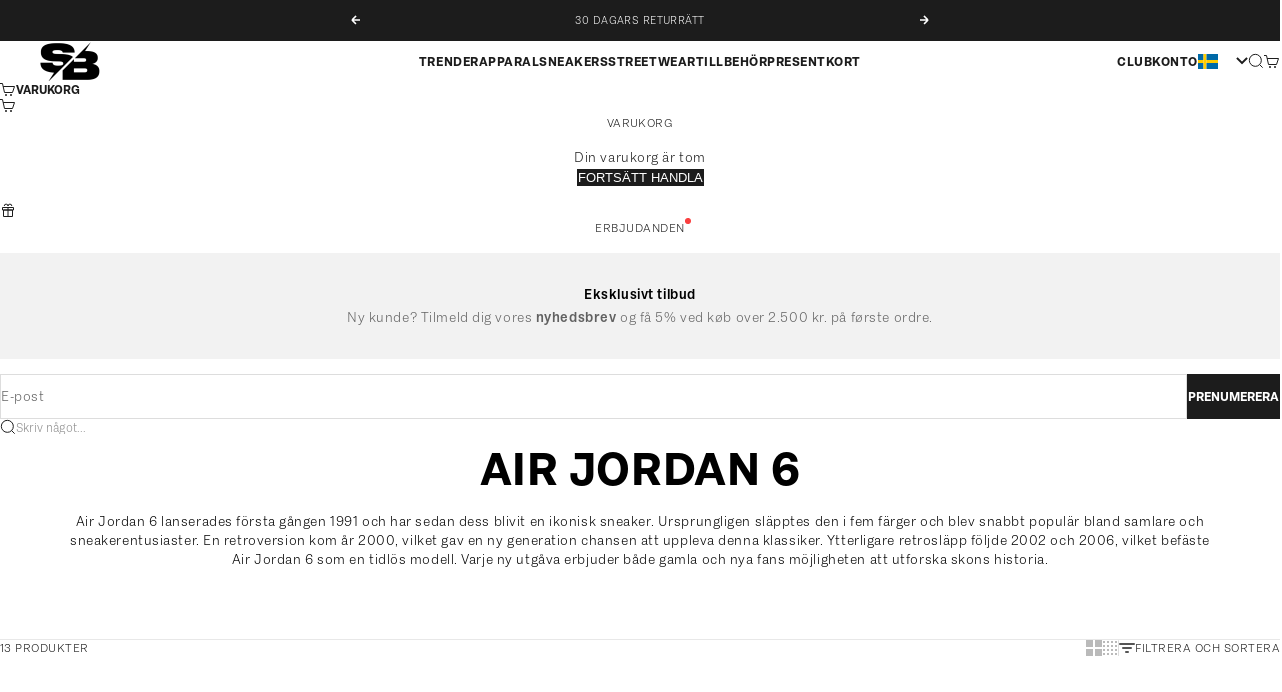

--- FILE ---
content_type: text/html; charset=utf-8
request_url: https://street-bill.se/collections/jordan-6
body_size: 36808
content:
<!doctype html>

<html lang="sv" dir="ltr">
  <head>
    <meta charset="utf-8">
    <meta name="viewport" content="width=device-width, initial-scale=1.0">
    <meta name="google-site-verification" content="o0gqZdbDkZg1m-Akg880jPxpZrTVW3YYeAu5cFVD5fs" />
    <meta name="facebook-domain-verification" content="3oqvye5g8w1ijfsbdhan48hpc8ktth" />
    
    <title>Air Jordan 6: Ikonisk sneaker med stil | STREET BILL</title><meta name="description" content="Utforska Air Jordan 6, en sneaker med historia och popkulturstatus. Tillgänglig i olika färger hos STREET BILL."><link rel="canonical" href="https://street-bill.se/collections/jordan-6"><link rel="shortcut icon" href="//street-bill.se/cdn/shop/files/Design_uden_navn_-_2025-03-13T142958.695_3.png?v=1759750836&width=96">
      <link rel="apple-touch-icon" href="//street-bill.se/cdn/shop/files/Design_uden_navn_-_2025-03-13T142958.695_3.png?v=1759750836&width=180">
<meta property="og:type" content="website">
  <meta property="og:title" content="Air Jordan 6"><meta property="og:description" content="Utforska Air Jordan 6, en sneaker med historia och popkulturstatus. Tillgänglig i olika färger hos STREET BILL."><meta property="og:url" content="https://street-bill.se/collections/jordan-6">
<meta property="og:site_name" content="STREET BILL® SE"><meta name="twitter:card" content="summary"><meta name="twitter:title" content="Air Jordan 6">
  <meta name="twitter:description" content="Air Jordan 6 lanserades första gången 1991 och har sedan dess blivit en ikonisk sneaker. Ursprungligen släpptes den i fem färger och blev snabbt populär bland samlare och sneakerentusiaster. En retroversion kom år 2000, vilket gav en ny generation chansen att uppleva denna klassiker. Ytterligare retrosläpp följde 2002 och 2006, vilket befäste Air Jordan 6 som en tidlös modell. Varje ny utgåva erbjuder både gamla och nya fans möjligheten att utforska skons historia.Kulturell Betydelse och IkonstatusAir Jordan 6 har en stark koppling till både sneaker- och popkultur. Vid lanseringen på 90-talet blev den snabbt en symbol för stil och innovation. Skon har ofta synts på kändisar och i media, vilket ytterligare har förstärkt dess ikonstatus. Genom åren har Air Jordan 6 blivit en central del av streetwear-kulturen, omfamnad av både modeentusiaster och sportfans. Dess historia och närvaro i populärkulturen gör">
<script async crossorigin fetchpriority="high" src="/cdn/shopifycloud/importmap-polyfill/es-modules-shim.2.4.0.js"></script>
<script type="application/ld+json">
  {
    "@context": "https://schema.org",
    "@type": "BreadcrumbList",
    "itemListElement": [{
        "@type": "ListItem",
        "position": 1,
        "name": "Hem",
        "item": "https://street-bill.se"
      },{
            "@type": "ListItem",
            "position": 2,
            "name": "Air Jordan 6",
            "item": "https://street-bill.se/collections/jordan-6"
          }]
  }
</script><style>:root {
    /* Container */
    --container-max-width: 100%;
    --container-gutter: 1.25rem;

    /* Spacing */
    --section-vertical-spacing: 3rem;
    --section-stack-row-gap: 2rem;

    /* Form settings */
    --form-gap: 1rem; /* Gap between fieldset and submit button */
    --fieldset-gap: 0.5rem; /* Gap between each form input within a fieldset */
    --form-control-gap: 0.5rem; /* Gap between input and label (ignored for floating label) */
    --checkbox-control-gap: 0.75rem; /* Horizontal gap between checkbox and its associated label */
    --input-padding-block: 0.65rem; /* Vertical padding for input, textarea and native select */
    --input-padding-inline: 1rem; /* Horizontal padding for input, textarea and native select */
    --checkbox-size: 0.875rem; /* Size (width and height) for checkbox */

    /* Product listing gaps */
    --product-list-column-gap: 0px;--product-list-row-gap: 0px;/* Other sizes */
    --header-group-height: calc(var(--announcement-bar-height, 0px) + var(--countdown-condensed-height, 0px) + var(--header-height, 0px));
    --sticky-area-height: calc(var(--announcement-bar-is-sticky, 0) * var(--announcement-bar-height, 0px) + var(--header-is-sticky, 0) * var(--header-height, 0px));
    --sticky-offset: calc(var(--announcement-bar-is-sticky, 0) * var(--announcement-bar-height, 0px) + var(--header-is-sticky, 0) * var(--header-is-visible, 1) * var(--header-height, 0px));

    /* RTL support */
    --transform-logical-flip: 1;
    --transform-origin-start: left;
    --transform-origin-end: right;

    /**
     * ---------------------------------------------------------------------
     * TYPOGRAPHY
     * ---------------------------------------------------------------------
     */

    /* Font properties */
    --subheading-font-family: Helvetica, Arial, sans-serif;
    --subheading-font-weight: 400;
    --subheading-font-style: normal;
    --subheading-font-size: 0.6875rem;
    --subheading-text-transform: uppercase;
    --subheading-letter-spacing: 0.04em;
    --heading-font-family: Helvetica, Arial, sans-serif;
    --heading-font-weight: 400;
    --heading-font-style: normal;
    --heading-text-transform: uppercase;
    --heading-letter-spacing: -0.05em;
    --heading-line-height: 1;
    --heading-italic-font-family: Helvetica, Arial, sans-serif;
    --heading-italic-font-weight: 400;
    --heading-italic-font-size-multiplier: 0%;
    --text-font-family: Helvetica, Arial, sans-serif;
    --text-font-weight: 400;
    --text-font-style: normal;
    --text-transform: uppercase;
    --text-letter-spacing: 0.04em;
    --text-line-height: 1.4;
    --text-font-medium-weight: 500;
    --text-font-bold-weight: 700;
    --button-font: var(--text-font-style) var(--text-font-weight) var(--button-font-size) / normal var(--text-font-family);
    --button-text-transform: uppercase;
    --button-letter-spacing: 0.0em;

    /* Font sizes */--text-heading-size-factor: 0.7;
    --text-display-xl: max(0.75rem, clamp(3.5rem, 1.9223rem + 6.7314vw, 10rem) * var(--text-heading-size-factor));
    --text-display-l: max(0.75rem, clamp(3.375rem, 2.1311rem + 5.3074vw, 8.5rem) * var(--text-heading-size-factor));
    --text-display-m: max(0.75rem, clamp(3.25rem, 2.3701rem + 3.7540vw, 6.875rem) * var(--text-heading-size-factor));
    --text-h1: max(0.75rem, clamp(3rem, 2.3325rem + 2.8479vw, 5.75rem) * var(--text-heading-size-factor));
    --text-h2: max(0.75rem, clamp(2.5rem, 1.9539rem + 2.3301vw, 4.75rem) * var(--text-heading-size-factor));
    --text-h3: max(0.75rem, clamp(2rem, 1.6359rem + 1.5534vw, 3.5rem) * var(--text-heading-size-factor));
    --text-h4: max(0.75rem, clamp(1.75rem, 1.4466rem + 1.2945vw, 3rem) * var(--text-heading-size-factor));
    --text-h5: max(0.75rem, clamp(1.375rem, 1.2233rem + 0.6472vw, 2rem) * var(--text-heading-size-factor));
    --text-h6: max(0.75rem, clamp(1.1875rem, 1.1117rem + 0.3236vw, 1.5rem) * var(--text-heading-size-factor));
    --text-h7: max(0.75rem, clamp(1rem, 0.9545rem + 0.1942vw, 1.1875rem) * var(--text-heading-size-factor));
    --text-xs: 0.6875rem;
    --text-sm: 0.75rem;
    --text-base: 0.6875rem;
    --text-lg: 0.875rem;
    --button-font-size: 0.75rem;

    /* Rounded variables (used for border radius) */
    --rounded-full: 9999px;
    --subheading-border-radius: 0.0rem;
    --button-border-radius: 0.0rem;
    --input-border-radius: 0.0rem;

    /* Product card variables */
    --product-card-row-count: 2;

    /**
     * ---------------------------------------------------------------------
     * OTHER
     * ---------------------------------------------------------------------
     */

    --icon-stroke-width: 1px;
    --quotation-mark-svg: url('data:image/svg+xml,<svg xmlns="http://www.w3.org/2000/svg" focusable="false" width="62" fill="none" viewBox="0 0 62 57"><path fill="%23000" d="M.79 31.904 11.924.816h12.296l-8.12 31.088h7.888V56.96H.79V31.904Zm37.351 0L49.277.816h12.064l-8.12 31.088h7.888V56.96H38.141V31.904Z" /></svg>');
  }

  [dir="rtl"]:root {
    /* RTL support */
    --transform-logical-flip: -1;
    --transform-origin-start: right;
    --transform-origin-end: left;
  }

  @media screen and (min-width: 700px) {
    :root {
      --text-xs: 0.6875rem;
      --text-sm: 0.75rem;
      --text-base: 0.75rem;
      --text-lg: 0.9375rem;
      --subheading-font-size: 0.75rem;

      /* Spacing */
      --container-gutter: 2rem;

      /* Form settings */
      --form-gap: 1.25rem; /* Gap between fieldset and submit button */
      --fieldset-gap: 0.75rem; /* Gap between each form input within a fieldset */
      --input-padding-block: 0.75rem; /* Vertical padding for input, textarea and native select */

      /* Font sizes */
      --button-font-size: 0.8125rem;

      /* Product listing gaps */--product-list-column-gap: 0px;
        --product-list-row-gap: 0px;}
  }

  @media screen and (min-width: 1000px) {
    :root {
      /* Spacing settings */
      --section-vertical-spacing: 4.5rem;
      --section-stack-row-gap: 3rem;
    }
  }

  @media screen and (min-width: 1399px) {
    :root {
      /* Spacing settings */
      --section-vertical-spacing: 5.5rem;
      --container-gutter: 3rem;
    }
  }

  /**
   * ---------------------------------------------------------------------
   * COLORS
   * ---------------------------------------------------------------------
   */

  :root {--page-overlay: 0 0 0 / 0.4;
    --dialog-backdrop-blur: 12px;

    /* Status colors */
    --success-background: 227 240 232;
    --success-text: 22 131 66;
    --warning-background: 253 241 224;
    --warning-text: 237 138 0;
    --error-background: 251 224 224;
    --error-text: 224 0 0;

    /* Product colors */
    --on-sale-text: 250 63 63;
    --on-sale-badge-background: 250 63 63;
    --on-sale-badge-text: 255 255 255;
    --sold-out-badge-background: 50 30 30;
    --sold-out-badge-text: 255 255 255;
    --custom-badge-background: 224 72 55;
    --custom-badge-text: 255 255 255;
    --star-color: 246 164 41;
  }.color-scheme--scheme-1 {
      --accent: 28 28 28;
      --background: 255 255 255;
      --background-gradient: ;
      --background-secondary: 245 245 245;
      --has-transparent-background: 0;
      --has-filled-background: 1;
      --text-color: 28 28 28;--border-color: 232 232 232;/* Subheading colors */--subheading-background: 0 0 0 / 0.0;
      --subheading-border: none;
      --subheading-text-color: 28 28 28;
      --subheading-has-padding: 0;

      /* Heading highlight */
      --heading-highlight-accent-color: 255 255 255;
      --heading-highlight-text-color: 0 0 0;

      /* Button colors */
      --button-background-primary: 28 28 28;
      --button-text-primary: 255 255 255;

      /* Form inputs */
      --input-background: 255 255 255;
      --input-text-color: 28 28 28;
      --input-text-transform: none;
    }.shopify-section:has(> .color-scheme--scheme-1) + .shopify-section:has(> .color-scheme--scheme-1) {
          --section-has-same-background-as-previous-section: 1;
        }.shopify-section:has(> .color-scheme--scheme-1) + .shopify-section:has(> .color-scheme--scheme-d99eefb8-cefd-4a96-88d1-81e2d2f3a4a9) {
          --section-has-same-background-as-previous-section: 1;
        }.shopify-section:has(> .color-scheme--scheme-1) + .shopify-section:has(> .color-scheme--scheme-631fd56b-211d-4998-b4c4-1ed3c66b180d) {
          --section-has-same-background-as-previous-section: 1;
        }.color-scheme--scheme-2 {
      --accent: 255 255 255;
      --background: 28 28 28;
      --background-gradient: ;
      --background-secondary: 236 235 233;
      --has-transparent-background: 0;
      --has-filled-background: 1;
      --text-color: 255 255 255;--border-color: 51 51 51;/* Subheading colors */--subheading-background: 0 0 0 / 0.0;
      --subheading-border: none;
      --subheading-text-color: 255 255 255;
      --subheading-has-padding: 0;

      /* Heading highlight */
      --heading-highlight-accent-color: 255 255 255;
      --heading-highlight-text-color: 255 255 255;

      /* Button colors */
      --button-background-primary: 255 255 255;
      --button-text-primary: 0 0 0;

      /* Form inputs */
      --input-background: 255 255 255;
      --input-text-color: 28 28 28;
      --input-text-transform: none;
    }.shopify-section:has(> .color-scheme--scheme-2) + .shopify-section:has(> .color-scheme--scheme-2) {
          --section-has-same-background-as-previous-section: 1;
        }.color-scheme--scheme-3 {
      --accent: 255 255 255;
      --background: 0 0 0 / 0;
      --background-gradient: ;
      --background-secondary: 240 240 240;
      --has-transparent-background: 1;
      --has-filled-background: 0;
      --text-color: 255 255 255;--border-color: 255 255 255 / 0.6;/* Subheading colors */--subheading-background: 0 0 0 / 0.0;
      --subheading-border: none;
      --subheading-text-color: 255 255 255;
      --subheading-has-padding: 0;

      /* Heading highlight */
      --heading-highlight-accent-color: 3 3 5;
      --heading-highlight-text-color: 255 255 255;

      /* Button colors */
      --button-background-primary: 255 255 255;
      --button-text-primary: 8 9 18;

      /* Form inputs */
      --input-background: 255 255 255;
      --input-text-color: 3 3 5;
      --input-text-transform: none;
    }.shopify-section:has(> .color-scheme--scheme-3) + .shopify-section:has(> .color-scheme--scheme-3) {
          --section-has-same-background-as-previous-section: 1;
        }.color-scheme--scheme-4 {
      --accent: 28 28 28;
      --background: 248 248 248;
      --background-gradient: ;
      --background-secondary: 255 255 255;
      --has-transparent-background: 0;
      --has-filled-background: 1;
      --text-color: 28 28 28;--border-color: 226 226 226;/* Subheading colors */--subheading-background: 0 0 0 / 0.0;
      --subheading-border: none;
      --subheading-text-color: 28 28 28;
      --subheading-has-padding: 0;

      /* Heading highlight */
      --heading-highlight-accent-color: 28 28 28;
      --heading-highlight-text-color: 255 255 255;

      /* Button colors */
      --button-background-primary: 28 28 28;
      --button-text-primary: 255 255 255;

      /* Form inputs */
      --input-background: 255 255 255;
      --input-text-color: 28 28 28;
      --input-text-transform: none;
    }.shopify-section:has(> .color-scheme--scheme-4) + .shopify-section:has(> .color-scheme--scheme-4) {
          --section-has-same-background-as-previous-section: 1;
        }.color-scheme--scheme-5 {
      --accent: 28 28 28;
      --background: 255 255 255;
      --background-gradient: linear-gradient(310deg, rgba(255, 205, 0, 1), rgba(229, 184, 0, 1) 100%);
      --background-secondary: 245 245 245;
      --has-transparent-background: 0;
      --has-filled-background: 1;
      --text-color: 28 28 28;--border-color: 28 28 28 / 0.1;/* Subheading colors */--subheading-background: 0 0 0 / 0.0;
      --subheading-border: none;
      --subheading-text-color: 28 28 28;
      --subheading-has-padding: 0;

      /* Heading highlight */
      --heading-highlight-accent-color: 28 28 28;
      --heading-highlight-text-color: 255 255 255;

      /* Button colors */
      --button-background-primary: 28 28 28;
      --button-text-primary: 255 255 255;

      /* Form inputs */
      --input-background: 255 255 255;
      --input-text-color: 28 28 28;
      --input-text-transform: none;
    }.shopify-section:has(> .color-scheme--scheme-5) + .shopify-section:has(> .color-scheme--scheme-5) {
          --section-has-same-background-as-previous-section: 1;
        }.color-scheme--scheme-6 {
      --accent: 28 28 28;
      --background: 64 67 61;
      --background-gradient: ;
      --background-secondary: 245 245 245;
      --has-transparent-background: 0;
      --has-filled-background: 1;
      --text-color: 255 255 255;--border-color: 83 86 80;/* Subheading colors */--subheading-background: 0 0 0 / 0.0;
      --subheading-border: none;
      --subheading-text-color: 255 255 255;
      --subheading-has-padding: 0;

      /* Heading highlight */
      --heading-highlight-accent-color: 28 28 28;
      --heading-highlight-text-color: 255 255 255;

      /* Button colors */
      --button-background-primary: 28 28 28;
      --button-text-primary: 255 255 255;

      /* Form inputs */
      --input-background: 255 255 255;
      --input-text-color: 28 28 28;
      --input-text-transform: none;
    }.shopify-section:has(> .color-scheme--scheme-6) + .shopify-section:has(> .color-scheme--scheme-6) {
          --section-has-same-background-as-previous-section: 1;
        }.color-scheme--scheme-7 {
      --accent: 28 28 28;
      --background: 115 105 96;
      --background-gradient: ;
      --background-secondary: 245 245 245;
      --has-transparent-background: 0;
      --has-filled-background: 1;
      --text-color: 255 255 255;--border-color: 129 120 112;/* Subheading colors */--subheading-background: 0 0 0 / 0.0;
      --subheading-border: none;
      --subheading-text-color: 255 255 255;
      --subheading-has-padding: 0;

      /* Heading highlight */
      --heading-highlight-accent-color: 28 28 28;
      --heading-highlight-text-color: 255 255 255;

      /* Button colors */
      --button-background-primary: 28 28 28;
      --button-text-primary: 255 255 255;

      /* Form inputs */
      --input-background: 255 255 255;
      --input-text-color: 28 28 28;
      --input-text-transform: none;
    }.shopify-section:has(> .color-scheme--scheme-7) + .shopify-section:has(> .color-scheme--scheme-7) {
          --section-has-same-background-as-previous-section: 1;
        }.color-scheme--scheme-40a09e1f-9365-4aea-ac3c-a24dfa71d20a {
      --accent: 28 28 28;
      --background: 214 199 176;
      --background-gradient: ;
      --background-secondary: 245 245 245;
      --has-transparent-background: 0;
      --has-filled-background: 1;
      --text-color: 62 44 36;--border-color: 199 184 162;/* Subheading colors */--subheading-background: 0 0 0 / 0.0;
      --subheading-border: none;
      --subheading-text-color: 28 28 28;
      --subheading-has-padding: 0;

      /* Heading highlight */
      --heading-highlight-accent-color: 255 255 255;
      --heading-highlight-text-color: 0 0 0;

      /* Button colors */
      --button-background-primary: 28 28 28;
      --button-text-primary: 255 255 255;

      /* Form inputs */
      --input-background: 255 255 255;
      --input-text-color: 28 28 28;
      --input-text-transform: none;
    }.shopify-section:has(> .color-scheme--scheme-40a09e1f-9365-4aea-ac3c-a24dfa71d20a) + .shopify-section:has(> .color-scheme--scheme-40a09e1f-9365-4aea-ac3c-a24dfa71d20a) {
          --section-has-same-background-as-previous-section: 1;
        }.color-scheme--scheme-cb53747a-99e6-467c-ad88-cd7bfc638a11 {
      --accent: 28 28 28;
      --background: 245 243 238;
      --background-gradient: ;
      --background-secondary: 245 245 245;
      --has-transparent-background: 0;
      --has-filled-background: 1;
      --text-color: 236 236 236;--border-color: 244 242 238;/* Subheading colors */--subheading-background: 0 0 0 / 0.0;
      --subheading-border: none;
      --subheading-text-color: 28 28 28;
      --subheading-has-padding: 0;

      /* Heading highlight */
      --heading-highlight-accent-color: 255 255 255;
      --heading-highlight-text-color: 0 0 0;

      /* Button colors */
      --button-background-primary: 28 28 28;
      --button-text-primary: 255 255 255;

      /* Form inputs */
      --input-background: 255 255 255;
      --input-text-color: 28 28 28;
      --input-text-transform: none;
    }.shopify-section:has(> .color-scheme--scheme-cb53747a-99e6-467c-ad88-cd7bfc638a11) + .shopify-section:has(> .color-scheme--scheme-cb53747a-99e6-467c-ad88-cd7bfc638a11) {
          --section-has-same-background-as-previous-section: 1;
        }.shopify-section:has(> .color-scheme--scheme-cb53747a-99e6-467c-ad88-cd7bfc638a11) + .shopify-section:has(> .color-scheme--scheme-38e1bb26-2e54-4d96-8b6b-aa57ac1cd6cc) {
          --section-has-same-background-as-previous-section: 1;
        }.color-scheme--scheme-d99eefb8-cefd-4a96-88d1-81e2d2f3a4a9 {
      --accent: 28 28 28;
      --background: 255 255 255;
      --background-gradient: ;
      --background-secondary: 245 245 245;
      --has-transparent-background: 0;
      --has-filled-background: 1;
      --text-color: 28 28 28;--border-color: 232 232 232;/* Subheading colors */--subheading-background: 0 0 0 / 0.0;
      --subheading-border: none;
      --subheading-text-color: 28 28 28;
      --subheading-has-padding: 0;

      /* Heading highlight */
      --heading-highlight-accent-color: 255 255 255;
      --heading-highlight-text-color: 0 0 0;

      /* Button colors */
      --button-background-primary: 28 28 28;
      --button-text-primary: 255 255 255;

      /* Form inputs */
      --input-background: 255 255 255;
      --input-text-color: 28 28 28;
      --input-text-transform: none;
    }.shopify-section:has(> .color-scheme--scheme-d99eefb8-cefd-4a96-88d1-81e2d2f3a4a9) + .shopify-section:has(> .color-scheme--scheme-1) {
          --section-has-same-background-as-previous-section: 1;
        }.shopify-section:has(> .color-scheme--scheme-d99eefb8-cefd-4a96-88d1-81e2d2f3a4a9) + .shopify-section:has(> .color-scheme--scheme-d99eefb8-cefd-4a96-88d1-81e2d2f3a4a9) {
          --section-has-same-background-as-previous-section: 1;
        }.shopify-section:has(> .color-scheme--scheme-d99eefb8-cefd-4a96-88d1-81e2d2f3a4a9) + .shopify-section:has(> .color-scheme--scheme-631fd56b-211d-4998-b4c4-1ed3c66b180d) {
          --section-has-same-background-as-previous-section: 1;
        }.color-scheme--scheme-631fd56b-211d-4998-b4c4-1ed3c66b180d {
      --accent: 28 28 28;
      --background: 255 255 255;
      --background-gradient: ;
      --background-secondary: 245 245 245;
      --has-transparent-background: 0;
      --has-filled-background: 1;
      --text-color: 236 236 236;--border-color: 253 253 253;/* Subheading colors */--subheading-background: 0 0 0 / 0.0;
      --subheading-border: none;
      --subheading-text-color: 28 28 28;
      --subheading-has-padding: 0;

      /* Heading highlight */
      --heading-highlight-accent-color: 255 255 255;
      --heading-highlight-text-color: 0 0 0;

      /* Button colors */
      --button-background-primary: 28 28 28;
      --button-text-primary: 255 255 255;

      /* Form inputs */
      --input-background: 255 255 255;
      --input-text-color: 28 28 28;
      --input-text-transform: none;
    }.shopify-section:has(> .color-scheme--scheme-631fd56b-211d-4998-b4c4-1ed3c66b180d) + .shopify-section:has(> .color-scheme--scheme-1) {
          --section-has-same-background-as-previous-section: 1;
        }.shopify-section:has(> .color-scheme--scheme-631fd56b-211d-4998-b4c4-1ed3c66b180d) + .shopify-section:has(> .color-scheme--scheme-d99eefb8-cefd-4a96-88d1-81e2d2f3a4a9) {
          --section-has-same-background-as-previous-section: 1;
        }.shopify-section:has(> .color-scheme--scheme-631fd56b-211d-4998-b4c4-1ed3c66b180d) + .shopify-section:has(> .color-scheme--scheme-631fd56b-211d-4998-b4c4-1ed3c66b180d) {
          --section-has-same-background-as-previous-section: 1;
        }.color-scheme--scheme-38e1bb26-2e54-4d96-8b6b-aa57ac1cd6cc {
      --accent: 28 28 28;
      --background: 245 243 238;
      --background-gradient: ;
      --background-secondary: 245 245 245;
      --has-transparent-background: 0;
      --has-filled-background: 1;
      --text-color: 28 28 28;--border-color: 223 222 217;/* Subheading colors */--subheading-background: 245 245 245;
      --subheading-border: none;
      --subheading-text-color: 28 28 28;
      --subheading-has-padding: 1;

      /* Heading highlight */
      --heading-highlight-accent-color: 255 255 255;
      --heading-highlight-text-color: 0 0 0;

      /* Button colors */
      --button-background-primary: 28 28 28;
      --button-text-primary: 255 255 255;

      /* Form inputs */
      --input-background: 255 255 255;
      --input-text-color: 28 28 28;
      --input-text-transform: none;
    }.shopify-section:has(> .color-scheme--scheme-38e1bb26-2e54-4d96-8b6b-aa57ac1cd6cc) + .shopify-section:has(> .color-scheme--scheme-cb53747a-99e6-467c-ad88-cd7bfc638a11) {
          --section-has-same-background-as-previous-section: 1;
        }.shopify-section:has(> .color-scheme--scheme-38e1bb26-2e54-4d96-8b6b-aa57ac1cd6cc) + .shopify-section:has(> .color-scheme--scheme-38e1bb26-2e54-4d96-8b6b-aa57ac1cd6cc) {
          --section-has-same-background-as-previous-section: 1;
        }</style>
<script>
  // This allows to expose several variables to the global scope, to be used in scripts
  window.themeVariables = {
    settings: {
      pageType: "collection",
      moneyFormat: "{{ amount_no_decimals_with_space_separator }} kr",
      moneyWithCurrencyFormat: "{{ amount_no_decimals_with_space_separator }} SEK",
      currencyCodeEnabled: false,
      cartType: "drawer",
      showHeadingEffectAnimation: true,
      staggerProducts: true
    },

    strings: {
      addedToCart: "{{product_title}} har lagts till i kundvagnen",
      closeGallery: "Stäng bildgalleriet",
      zoomGallery: "Zooma",
      errorGallery: "Bilden kan inte laddas",
      shippingEstimatorNoResults: "Tyvärr skickar vi inte till din adress.",
      shippingEstimatorOneResult: "Det finns en fraktkostnad för din adress:",
      shippingEstimatorMultipleResults: "Det finns flera fraktpriser för din adress:",
      shippingEstimatorError: "Ett eller flera fel uppstod vid hämtning av fraktpriser:",
      next: "Nästa",
      previous: "Föregående"
    },

    mediaQueries: {
      'sm': 'screen and (min-width: 700px)',
      'md': 'screen and (min-width: 1000px)',
      'lg': 'screen and (min-width: 1150px)',
      'xl': 'screen and (min-width: 1400px)',
      '2xl': 'screen and (min-width: 1600px)',
      'sm-max': 'screen and (max-width: 699px)',
      'md-max': 'screen and (max-width: 999px)',
      'lg-max': 'screen and (max-width: 1149px)',
      'xl-max': 'screen and (max-width: 1399px)',
      '2xl-max': 'screen and (max-width: 1599px)',
      'motion-safe': '(prefers-reduced-motion: no-preference)',
      'motion-reduce': '(prefers-reduced-motion: reduce)',
      'supports-hover': 'screen and (pointer: fine)',
      'supports-touch': 'screen and (pointer: coarse)'
    }
  };</script><style>
  @font-face {
    font-family: 'PassengerSans-Light';
    src: url('https://cdn.shopify.com/s/files/1/0549/5613/0347/files/PassengerSans-Light-BF63eaffd28789a.otf?v=1742483057') format('opentype');
    font-weight: 300;
    font-style: normal;
  }

  @font-face {
    font-family: 'PassengerSans-Ultra';
    src: url('https://cdn.shopify.com/s/files/1/0549/5613/0347/files/PassengerSans-Ultra-BF63eaffd037fda.otf?v=1742483057') format('opentype');
    font-weight: 900;
    font-style: normal;
  }

  @font-face {
    font-family: 'PassengerSans-Bold';
    src: url('https://cdn.shopify.com/s/files/1/0549/5613/0347/files/PassengerSans-Bold-BF63eaffd2da6cc.otf?v=1742483057') format('opentype');
    font-weight: bold;
    font-style: normal;
  }
@font-face {
    font-family: 'PassengerSans-Extralight';
    src: url('https://cdn.shopify.com/s/files/1/0549/5613/0347/files/PassengerSans-Extralight-BF63eaffd1991ae.otf?v=1742483057') format('opentype');
}

@font-face {
    font-family: 'PassengerSans-Thin';
    src: url('https://cdn.shopify.com/s/files/1/0549/5613/0347/files/PassengerSans-Thin-BF63eaffcf388d9.otf?v=1742483057') format('opentype');
}

@font-face {
    font-family: 'PassengerSans-Medium';
    src: url('https://cdn.shopify.com/s/files/1/0549/5613/0347/files/PassengerSans-Medium-BF63eaffd03cb6f.otf?v=1742483057') format('opentype');
}

@font-face {
    font-family: 'PassengerSans-Regular';
    src: url('https://cdn.shopify.com/s/files/1/0549/5613/0347/files/PassengerSans-Regular-BF63eaffd178ad9.otf?v=1742483057') format('opentype');
}

@font-face {
    font-family: 'PassengerSans-Semibold';
    src: url('https://cdn.shopify.com/s/files/1/0549/5613/0347/files/PassengerSans-Semibold-BF63eaffd03873b.otf?v=1742483057') format('opentype');
}
  /* Apply General Heading Font */
  h1, h2, h3, h4, h5, h6 {
    font-family: PassengerSans-Bold, sans-serif!important;
  }
  
  body, .subheading{
    font-family: PassengerSans-Light, sans-serif !important;
    
  }

  /* Apply fonts dynamically from settings */
  button, .menu-drawer__panel-body>ul>li a, .menu-drawer__panel-body>ul>li button {
    font-family: PassengerSans-Bold, sans-serif!important;
  }

  .header__primary-nav a  {
    font-size: 13px!important;
    font-family: PassengerSans-Regular, sans-serif!important;
  }  
  body {
    font-size: 14px!important; 
  }
  .menu-drawer__panel-body .gap-2\.5 {
    gap: 0px;
}
  /* .menu-drawer__panel-body a {
    text-transform: initial !important; 
} */
 

  .footer__block.footer__block--links a {
    font-size: 13px!important;
  }

  h1.product-title.h3 {
    font-size: 24px!important;
  }


  /* css for bages */
  .product-badge {
  display: inline-block;
  padding: 5px 10px;
  /* border-radius: 5px; */
  font-size: 12px;
  font-weight: bold;
  text-transform: uppercase;
}

/* Apply background and text colors dynamically */
.badge_bestseller {
  background-color: #303cff;
  color: #ffffff;
}

.badge_new {
  background-color: ;
  color: #ffffff;
}

.badge_discount {
  background-color: ;
  color: ;
}

.badge_hot {
  background-color: ;
  color: ;
}

.badge_limited {
  background-color: ;
  color: ;
}

.badge_preorder {
  background-color: ;
  color: ;
}

.badge_exclusive {
  background-color: ;
  color: ;
}

.badge_fastshipping {
  background-color: ;
  color: #ffffff;
}

.badge_eco {
  background-color: ;
  color: ;
}
.product-labels {
    position: absolute;
    top: 0;
    left: 0;
    z-index: 9;
} 
.product-gallery__image-list {
    position: relative;
}  
.product-labels span.product-badge {
    padding: 6px;
    margin-right: 10px;
} 

.product-card__info .product-labels {
    top: 10px;
    left: 10px;
}
.header__primary-nav ul.contents>li>a {
    font-family: 'PassengerSans-Bold' !important; 
}


</style>
<script type="importmap">{
        "imports": {
          "vendor": "//street-bill.se/cdn/shop/t/23/assets/vendor.min.js?v=140224033830005903351759746985",
          "theme": "//street-bill.se/cdn/shop/t/23/assets/theme.js?v=75905438593749925401763620911",
          "photoswipe": "//street-bill.se/cdn/shop/t/23/assets/photoswipe.min.js?v=13374349288281597431759746985"
        }
      }
    </script>
  
<script>
document.addEventListener('DOMContentLoaded', () => {
  document.querySelectorAll('.product-card__media').forEach(el => {
    let touchStartY = 0;
    let touchEndY = 0;

    el.addEventListener('touchstart', (e) => {
      touchStartY = e.changedTouches[0].clientY;
    });

    el.addEventListener('touchend', (e) => {
      touchEndY = e.changedTouches[0].clientY;

      // If finger moved more than 10px → it was a scroll, not a tap
      if (Math.abs(touchStartY - touchEndY) < 10) {
        window.location = el.getAttribute('href');
      }
    });
  });
});


</script>
    <script type="module" src="//street-bill.se/cdn/shop/t/23/assets/vendor.min.js?v=140224033830005903351759746985"></script>
    <script type="module" src="//street-bill.se/cdn/shop/t/23/assets/theme.js?v=75905438593749925401763620911"></script>

    <script>window.performance && window.performance.mark && window.performance.mark('shopify.content_for_header.start');</script><meta name="google-site-verification" content="9iQDUAmag4Jqp6agMguuf_g_QXsay1T0AelEJNoOWRs">
<meta name="google-site-verification" content="Ryh0Dr3ijav8q5eBzqXzNLJ99Wm-XRVXvR6phFqQc6s">
<meta id="shopify-digital-wallet" name="shopify-digital-wallet" content="/59755823263/digital_wallets/dialog">
<link rel="alternate" type="application/atom+xml" title="Feed" href="/collections/jordan-6.atom" />
<link rel="alternate" type="application/json+oembed" href="https://street-bill.se/collections/jordan-6.oembed">
<script async="async" src="/checkouts/internal/preloads.js?locale=sv-SE"></script>
<script id="shopify-features" type="application/json">{"accessToken":"f5198555789ea50b9d16ddd3caa01901","betas":["rich-media-storefront-analytics"],"domain":"street-bill.se","predictiveSearch":true,"shopId":59755823263,"locale":"sv"}</script>
<script>var Shopify = Shopify || {};
Shopify.shop = "street-bill-se.myshopify.com";
Shopify.locale = "sv";
Shopify.currency = {"active":"SEK","rate":"1.0"};
Shopify.country = "SE";
Shopify.theme = {"name":"theme-export-street-bill-dk-reload-issue-fix-c","id":187846230361,"schema_name":"Street Bill","schema_version":"1.2.0","theme_store_id":null,"role":"main"};
Shopify.theme.handle = "null";
Shopify.theme.style = {"id":null,"handle":null};
Shopify.cdnHost = "street-bill.se/cdn";
Shopify.routes = Shopify.routes || {};
Shopify.routes.root = "/";</script>
<script type="module">!function(o){(o.Shopify=o.Shopify||{}).modules=!0}(window);</script>
<script>!function(o){function n(){var o=[];function n(){o.push(Array.prototype.slice.apply(arguments))}return n.q=o,n}var t=o.Shopify=o.Shopify||{};t.loadFeatures=n(),t.autoloadFeatures=n()}(window);</script>
<script id="shop-js-analytics" type="application/json">{"pageType":"collection"}</script>
<script defer="defer" async type="module" src="//street-bill.se/cdn/shopifycloud/shop-js/modules/v2/client.init-shop-cart-sync_D-iVwhuG.sv.esm.js"></script>
<script defer="defer" async type="module" src="//street-bill.se/cdn/shopifycloud/shop-js/modules/v2/chunk.common_D_3wwUAB.esm.js"></script>
<script type="module">
  await import("//street-bill.se/cdn/shopifycloud/shop-js/modules/v2/client.init-shop-cart-sync_D-iVwhuG.sv.esm.js");
await import("//street-bill.se/cdn/shopifycloud/shop-js/modules/v2/chunk.common_D_3wwUAB.esm.js");

  window.Shopify.SignInWithShop?.initShopCartSync?.({"fedCMEnabled":true,"windoidEnabled":true});

</script>
<script>(function() {
  var isLoaded = false;
  function asyncLoad() {
    if (isLoaded) return;
    isLoaded = true;
    var urls = ["https:\/\/ecommplugins-scripts.trustpilot.com\/v2.1\/js\/header.min.js?settings=eyJrZXkiOiI0OUxOYzhyVU9yRVZYazc5IiwicyI6InNrdSJ9\u0026shop=street-bill-se.myshopify.com","https:\/\/ecommplugins-trustboxsettings.trustpilot.com\/street-bill-se.myshopify.com.js?settings=1639586086997\u0026shop=street-bill-se.myshopify.com","https:\/\/cdn.rebuyengine.com\/onsite\/js\/rebuy.js?shop=street-bill-se.myshopify.com"];
    for (var i = 0; i < urls.length; i++) {
      var s = document.createElement('script');
      s.type = 'text/javascript';
      s.async = true;
      s.src = urls[i];
      var x = document.getElementsByTagName('script')[0];
      x.parentNode.insertBefore(s, x);
    }
  };
  if(window.attachEvent) {
    window.attachEvent('onload', asyncLoad);
  } else {
    window.addEventListener('load', asyncLoad, false);
  }
})();</script>
<script id="__st">var __st={"a":59755823263,"offset":3600,"reqid":"252676df-3198-487c-b735-fbc22f8da924-1768705535","pageurl":"street-bill.se\/collections\/jordan-6","u":"0b66606ce64e","p":"collection","rtyp":"collection","rid":678559940953};</script>
<script>window.ShopifyPaypalV4VisibilityTracking = true;</script>
<script id="captcha-bootstrap">!function(){'use strict';const t='contact',e='account',n='new_comment',o=[[t,t],['blogs',n],['comments',n],[t,'customer']],c=[[e,'customer_login'],[e,'guest_login'],[e,'recover_customer_password'],[e,'create_customer']],r=t=>t.map((([t,e])=>`form[action*='/${t}']:not([data-nocaptcha='true']) input[name='form_type'][value='${e}']`)).join(','),a=t=>()=>t?[...document.querySelectorAll(t)].map((t=>t.form)):[];function s(){const t=[...o],e=r(t);return a(e)}const i='password',u='form_key',d=['recaptcha-v3-token','g-recaptcha-response','h-captcha-response',i],f=()=>{try{return window.sessionStorage}catch{return}},m='__shopify_v',_=t=>t.elements[u];function p(t,e,n=!1){try{const o=window.sessionStorage,c=JSON.parse(o.getItem(e)),{data:r}=function(t){const{data:e,action:n}=t;return t[m]||n?{data:e,action:n}:{data:t,action:n}}(c);for(const[e,n]of Object.entries(r))t.elements[e]&&(t.elements[e].value=n);n&&o.removeItem(e)}catch(o){console.error('form repopulation failed',{error:o})}}const l='form_type',E='cptcha';function T(t){t.dataset[E]=!0}const w=window,h=w.document,L='Shopify',v='ce_forms',y='captcha';let A=!1;((t,e)=>{const n=(g='f06e6c50-85a8-45c8-87d0-21a2b65856fe',I='https://cdn.shopify.com/shopifycloud/storefront-forms-hcaptcha/ce_storefront_forms_captcha_hcaptcha.v1.5.2.iife.js',D={infoText:'Skyddas av hCaptcha',privacyText:'Integritet',termsText:'Villkor'},(t,e,n)=>{const o=w[L][v],c=o.bindForm;if(c)return c(t,g,e,D).then(n);var r;o.q.push([[t,g,e,D],n]),r=I,A||(h.body.append(Object.assign(h.createElement('script'),{id:'captcha-provider',async:!0,src:r})),A=!0)});var g,I,D;w[L]=w[L]||{},w[L][v]=w[L][v]||{},w[L][v].q=[],w[L][y]=w[L][y]||{},w[L][y].protect=function(t,e){n(t,void 0,e),T(t)},Object.freeze(w[L][y]),function(t,e,n,w,h,L){const[v,y,A,g]=function(t,e,n){const i=e?o:[],u=t?c:[],d=[...i,...u],f=r(d),m=r(i),_=r(d.filter((([t,e])=>n.includes(e))));return[a(f),a(m),a(_),s()]}(w,h,L),I=t=>{const e=t.target;return e instanceof HTMLFormElement?e:e&&e.form},D=t=>v().includes(t);t.addEventListener('submit',(t=>{const e=I(t);if(!e)return;const n=D(e)&&!e.dataset.hcaptchaBound&&!e.dataset.recaptchaBound,o=_(e),c=g().includes(e)&&(!o||!o.value);(n||c)&&t.preventDefault(),c&&!n&&(function(t){try{if(!f())return;!function(t){const e=f();if(!e)return;const n=_(t);if(!n)return;const o=n.value;o&&e.removeItem(o)}(t);const e=Array.from(Array(32),(()=>Math.random().toString(36)[2])).join('');!function(t,e){_(t)||t.append(Object.assign(document.createElement('input'),{type:'hidden',name:u})),t.elements[u].value=e}(t,e),function(t,e){const n=f();if(!n)return;const o=[...t.querySelectorAll(`input[type='${i}']`)].map((({name:t})=>t)),c=[...d,...o],r={};for(const[a,s]of new FormData(t).entries())c.includes(a)||(r[a]=s);n.setItem(e,JSON.stringify({[m]:1,action:t.action,data:r}))}(t,e)}catch(e){console.error('failed to persist form',e)}}(e),e.submit())}));const S=(t,e)=>{t&&!t.dataset[E]&&(n(t,e.some((e=>e===t))),T(t))};for(const o of['focusin','change'])t.addEventListener(o,(t=>{const e=I(t);D(e)&&S(e,y())}));const B=e.get('form_key'),M=e.get(l),P=B&&M;t.addEventListener('DOMContentLoaded',(()=>{const t=y();if(P)for(const e of t)e.elements[l].value===M&&p(e,B);[...new Set([...A(),...v().filter((t=>'true'===t.dataset.shopifyCaptcha))])].forEach((e=>S(e,t)))}))}(h,new URLSearchParams(w.location.search),n,t,e,['guest_login'])})(!0,!0)}();</script>
<script integrity="sha256-4kQ18oKyAcykRKYeNunJcIwy7WH5gtpwJnB7kiuLZ1E=" data-source-attribution="shopify.loadfeatures" defer="defer" src="//street-bill.se/cdn/shopifycloud/storefront/assets/storefront/load_feature-a0a9edcb.js" crossorigin="anonymous"></script>
<script data-source-attribution="shopify.dynamic_checkout.dynamic.init">var Shopify=Shopify||{};Shopify.PaymentButton=Shopify.PaymentButton||{isStorefrontPortableWallets:!0,init:function(){window.Shopify.PaymentButton.init=function(){};var t=document.createElement("script");t.src="https://street-bill.se/cdn/shopifycloud/portable-wallets/latest/portable-wallets.sv.js",t.type="module",document.head.appendChild(t)}};
</script>
<script data-source-attribution="shopify.dynamic_checkout.buyer_consent">
  function portableWalletsHideBuyerConsent(e){var t=document.getElementById("shopify-buyer-consent"),n=document.getElementById("shopify-subscription-policy-button");t&&n&&(t.classList.add("hidden"),t.setAttribute("aria-hidden","true"),n.removeEventListener("click",e))}function portableWalletsShowBuyerConsent(e){var t=document.getElementById("shopify-buyer-consent"),n=document.getElementById("shopify-subscription-policy-button");t&&n&&(t.classList.remove("hidden"),t.removeAttribute("aria-hidden"),n.addEventListener("click",e))}window.Shopify?.PaymentButton&&(window.Shopify.PaymentButton.hideBuyerConsent=portableWalletsHideBuyerConsent,window.Shopify.PaymentButton.showBuyerConsent=portableWalletsShowBuyerConsent);
</script>
<script data-source-attribution="shopify.dynamic_checkout.cart.bootstrap">document.addEventListener("DOMContentLoaded",(function(){function t(){return document.querySelector("shopify-accelerated-checkout-cart, shopify-accelerated-checkout")}if(t())Shopify.PaymentButton.init();else{new MutationObserver((function(e,n){t()&&(Shopify.PaymentButton.init(),n.disconnect())})).observe(document.body,{childList:!0,subtree:!0})}}));
</script>

<script>window.performance && window.performance.mark && window.performance.mark('shopify.content_for_header.end');</script>
<link href="//street-bill.se/cdn/shop/t/23/assets/theme.css?v=73930179943775897571768471983" rel="stylesheet" type="text/css" media="all" /><link href="//street-bill.se/cdn/shop/t/23/assets/custom.css?v=101480004427371638111767167357" rel="stylesheet" type="text/css" media="all" /><!-- Swiper Styles -->
<link rel="stylesheet" href="//street-bill.se/cdn/shop/t/23/assets/swiper-bundle.min.css?v=87766135802466555311759746985" />

<!-- Ønskeskyen / Ønskeknap -->
  <script type="application/javascript" src="https://storage.googleapis.com/gowish-button-prod/js/gowish-iframe.js" data-use-btn="true"" id="gowish-iframescript" defer></script>
  <link rel="stylesheet" href="https://storage.googleapis.com/gowish-button-prod/css/gowish-iframe.css">
<!-- Ønskeskyen / Ønskeknap -->
  <!-- BEGIN app block: shopify://apps/klaviyo-email-marketing-sms/blocks/klaviyo-onsite-embed/2632fe16-c075-4321-a88b-50b567f42507 -->












  <script async src="https://static.klaviyo.com/onsite/js/SQ4ghR/klaviyo.js?company_id=SQ4ghR"></script>
  <script>!function(){if(!window.klaviyo){window._klOnsite=window._klOnsite||[];try{window.klaviyo=new Proxy({},{get:function(n,i){return"push"===i?function(){var n;(n=window._klOnsite).push.apply(n,arguments)}:function(){for(var n=arguments.length,o=new Array(n),w=0;w<n;w++)o[w]=arguments[w];var t="function"==typeof o[o.length-1]?o.pop():void 0,e=new Promise((function(n){window._klOnsite.push([i].concat(o,[function(i){t&&t(i),n(i)}]))}));return e}}})}catch(n){window.klaviyo=window.klaviyo||[],window.klaviyo.push=function(){var n;(n=window._klOnsite).push.apply(n,arguments)}}}}();</script>

  




  <script>
    window.klaviyoReviewsProductDesignMode = false
  </script>







<!-- END app block --><link href="https://monorail-edge.shopifysvc.com" rel="dns-prefetch">
<script>(function(){if ("sendBeacon" in navigator && "performance" in window) {try {var session_token_from_headers = performance.getEntriesByType('navigation')[0].serverTiming.find(x => x.name == '_s').description;} catch {var session_token_from_headers = undefined;}var session_cookie_matches = document.cookie.match(/_shopify_s=([^;]*)/);var session_token_from_cookie = session_cookie_matches && session_cookie_matches.length === 2 ? session_cookie_matches[1] : "";var session_token = session_token_from_headers || session_token_from_cookie || "";function handle_abandonment_event(e) {var entries = performance.getEntries().filter(function(entry) {return /monorail-edge.shopifysvc.com/.test(entry.name);});if (!window.abandonment_tracked && entries.length === 0) {window.abandonment_tracked = true;var currentMs = Date.now();var navigation_start = performance.timing.navigationStart;var payload = {shop_id: 59755823263,url: window.location.href,navigation_start,duration: currentMs - navigation_start,session_token,page_type: "collection"};window.navigator.sendBeacon("https://monorail-edge.shopifysvc.com/v1/produce", JSON.stringify({schema_id: "online_store_buyer_site_abandonment/1.1",payload: payload,metadata: {event_created_at_ms: currentMs,event_sent_at_ms: currentMs}}));}}window.addEventListener('pagehide', handle_abandonment_event);}}());</script>
<script id="web-pixels-manager-setup">(function e(e,d,r,n,o){if(void 0===o&&(o={}),!Boolean(null===(a=null===(i=window.Shopify)||void 0===i?void 0:i.analytics)||void 0===a?void 0:a.replayQueue)){var i,a;window.Shopify=window.Shopify||{};var t=window.Shopify;t.analytics=t.analytics||{};var s=t.analytics;s.replayQueue=[],s.publish=function(e,d,r){return s.replayQueue.push([e,d,r]),!0};try{self.performance.mark("wpm:start")}catch(e){}var l=function(){var e={modern:/Edge?\/(1{2}[4-9]|1[2-9]\d|[2-9]\d{2}|\d{4,})\.\d+(\.\d+|)|Firefox\/(1{2}[4-9]|1[2-9]\d|[2-9]\d{2}|\d{4,})\.\d+(\.\d+|)|Chrom(ium|e)\/(9{2}|\d{3,})\.\d+(\.\d+|)|(Maci|X1{2}).+ Version\/(15\.\d+|(1[6-9]|[2-9]\d|\d{3,})\.\d+)([,.]\d+|)( \(\w+\)|)( Mobile\/\w+|) Safari\/|Chrome.+OPR\/(9{2}|\d{3,})\.\d+\.\d+|(CPU[ +]OS|iPhone[ +]OS|CPU[ +]iPhone|CPU IPhone OS|CPU iPad OS)[ +]+(15[._]\d+|(1[6-9]|[2-9]\d|\d{3,})[._]\d+)([._]\d+|)|Android:?[ /-](13[3-9]|1[4-9]\d|[2-9]\d{2}|\d{4,})(\.\d+|)(\.\d+|)|Android.+Firefox\/(13[5-9]|1[4-9]\d|[2-9]\d{2}|\d{4,})\.\d+(\.\d+|)|Android.+Chrom(ium|e)\/(13[3-9]|1[4-9]\d|[2-9]\d{2}|\d{4,})\.\d+(\.\d+|)|SamsungBrowser\/([2-9]\d|\d{3,})\.\d+/,legacy:/Edge?\/(1[6-9]|[2-9]\d|\d{3,})\.\d+(\.\d+|)|Firefox\/(5[4-9]|[6-9]\d|\d{3,})\.\d+(\.\d+|)|Chrom(ium|e)\/(5[1-9]|[6-9]\d|\d{3,})\.\d+(\.\d+|)([\d.]+$|.*Safari\/(?![\d.]+ Edge\/[\d.]+$))|(Maci|X1{2}).+ Version\/(10\.\d+|(1[1-9]|[2-9]\d|\d{3,})\.\d+)([,.]\d+|)( \(\w+\)|)( Mobile\/\w+|) Safari\/|Chrome.+OPR\/(3[89]|[4-9]\d|\d{3,})\.\d+\.\d+|(CPU[ +]OS|iPhone[ +]OS|CPU[ +]iPhone|CPU IPhone OS|CPU iPad OS)[ +]+(10[._]\d+|(1[1-9]|[2-9]\d|\d{3,})[._]\d+)([._]\d+|)|Android:?[ /-](13[3-9]|1[4-9]\d|[2-9]\d{2}|\d{4,})(\.\d+|)(\.\d+|)|Mobile Safari.+OPR\/([89]\d|\d{3,})\.\d+\.\d+|Android.+Firefox\/(13[5-9]|1[4-9]\d|[2-9]\d{2}|\d{4,})\.\d+(\.\d+|)|Android.+Chrom(ium|e)\/(13[3-9]|1[4-9]\d|[2-9]\d{2}|\d{4,})\.\d+(\.\d+|)|Android.+(UC? ?Browser|UCWEB|U3)[ /]?(15\.([5-9]|\d{2,})|(1[6-9]|[2-9]\d|\d{3,})\.\d+)\.\d+|SamsungBrowser\/(5\.\d+|([6-9]|\d{2,})\.\d+)|Android.+MQ{2}Browser\/(14(\.(9|\d{2,})|)|(1[5-9]|[2-9]\d|\d{3,})(\.\d+|))(\.\d+|)|K[Aa][Ii]OS\/(3\.\d+|([4-9]|\d{2,})\.\d+)(\.\d+|)/},d=e.modern,r=e.legacy,n=navigator.userAgent;return n.match(d)?"modern":n.match(r)?"legacy":"unknown"}(),u="modern"===l?"modern":"legacy",c=(null!=n?n:{modern:"",legacy:""})[u],f=function(e){return[e.baseUrl,"/wpm","/b",e.hashVersion,"modern"===e.buildTarget?"m":"l",".js"].join("")}({baseUrl:d,hashVersion:r,buildTarget:u}),m=function(e){var d=e.version,r=e.bundleTarget,n=e.surface,o=e.pageUrl,i=e.monorailEndpoint;return{emit:function(e){var a=e.status,t=e.errorMsg,s=(new Date).getTime(),l=JSON.stringify({metadata:{event_sent_at_ms:s},events:[{schema_id:"web_pixels_manager_load/3.1",payload:{version:d,bundle_target:r,page_url:o,status:a,surface:n,error_msg:t},metadata:{event_created_at_ms:s}}]});if(!i)return console&&console.warn&&console.warn("[Web Pixels Manager] No Monorail endpoint provided, skipping logging."),!1;try{return self.navigator.sendBeacon.bind(self.navigator)(i,l)}catch(e){}var u=new XMLHttpRequest;try{return u.open("POST",i,!0),u.setRequestHeader("Content-Type","text/plain"),u.send(l),!0}catch(e){return console&&console.warn&&console.warn("[Web Pixels Manager] Got an unhandled error while logging to Monorail."),!1}}}}({version:r,bundleTarget:l,surface:e.surface,pageUrl:self.location.href,monorailEndpoint:e.monorailEndpoint});try{o.browserTarget=l,function(e){var d=e.src,r=e.async,n=void 0===r||r,o=e.onload,i=e.onerror,a=e.sri,t=e.scriptDataAttributes,s=void 0===t?{}:t,l=document.createElement("script"),u=document.querySelector("head"),c=document.querySelector("body");if(l.async=n,l.src=d,a&&(l.integrity=a,l.crossOrigin="anonymous"),s)for(var f in s)if(Object.prototype.hasOwnProperty.call(s,f))try{l.dataset[f]=s[f]}catch(e){}if(o&&l.addEventListener("load",o),i&&l.addEventListener("error",i),u)u.appendChild(l);else{if(!c)throw new Error("Did not find a head or body element to append the script");c.appendChild(l)}}({src:f,async:!0,onload:function(){if(!function(){var e,d;return Boolean(null===(d=null===(e=window.Shopify)||void 0===e?void 0:e.analytics)||void 0===d?void 0:d.initialized)}()){var d=window.webPixelsManager.init(e)||void 0;if(d){var r=window.Shopify.analytics;r.replayQueue.forEach((function(e){var r=e[0],n=e[1],o=e[2];d.publishCustomEvent(r,n,o)})),r.replayQueue=[],r.publish=d.publishCustomEvent,r.visitor=d.visitor,r.initialized=!0}}},onerror:function(){return m.emit({status:"failed",errorMsg:"".concat(f," has failed to load")})},sri:function(e){var d=/^sha384-[A-Za-z0-9+/=]+$/;return"string"==typeof e&&d.test(e)}(c)?c:"",scriptDataAttributes:o}),m.emit({status:"loading"})}catch(e){m.emit({status:"failed",errorMsg:(null==e?void 0:e.message)||"Unknown error"})}}})({shopId: 59755823263,storefrontBaseUrl: "https://street-bill.se",extensionsBaseUrl: "https://extensions.shopifycdn.com/cdn/shopifycloud/web-pixels-manager",monorailEndpoint: "https://monorail-edge.shopifysvc.com/unstable/produce_batch",surface: "storefront-renderer",enabledBetaFlags: ["2dca8a86"],webPixelsConfigList: [{"id":"3266576729","configuration":"{\"config\":\"{\\\"google_tag_ids\\\":[\\\"G-DFP0J5PF6D\\\",\\\"GT-T9HCWNWR\\\"],\\\"target_country\\\":\\\"ZZ\\\",\\\"gtag_events\\\":[{\\\"type\\\":\\\"search\\\",\\\"action_label\\\":\\\"G-DFP0J5PF6D\\\"},{\\\"type\\\":\\\"begin_checkout\\\",\\\"action_label\\\":\\\"G-DFP0J5PF6D\\\"},{\\\"type\\\":\\\"view_item\\\",\\\"action_label\\\":[\\\"G-DFP0J5PF6D\\\",\\\"MC-SLJ5K5ZCZB\\\"]},{\\\"type\\\":\\\"purchase\\\",\\\"action_label\\\":[\\\"G-DFP0J5PF6D\\\",\\\"MC-SLJ5K5ZCZB\\\"]},{\\\"type\\\":\\\"page_view\\\",\\\"action_label\\\":[\\\"G-DFP0J5PF6D\\\",\\\"MC-SLJ5K5ZCZB\\\"]},{\\\"type\\\":\\\"add_payment_info\\\",\\\"action_label\\\":\\\"G-DFP0J5PF6D\\\"},{\\\"type\\\":\\\"add_to_cart\\\",\\\"action_label\\\":\\\"G-DFP0J5PF6D\\\"}],\\\"enable_monitoring_mode\\\":false}\"}","eventPayloadVersion":"v1","runtimeContext":"OPEN","scriptVersion":"b2a88bafab3e21179ed38636efcd8a93","type":"APP","apiClientId":1780363,"privacyPurposes":[],"dataSharingAdjustments":{"protectedCustomerApprovalScopes":["read_customer_address","read_customer_email","read_customer_name","read_customer_personal_data","read_customer_phone"]}},{"id":"3260023129","configuration":"{\"pixel_id\":\"878849985995717\",\"pixel_type\":\"facebook_pixel\"}","eventPayloadVersion":"v1","runtimeContext":"OPEN","scriptVersion":"ca16bc87fe92b6042fbaa3acc2fbdaa6","type":"APP","apiClientId":2329312,"privacyPurposes":["ANALYTICS","MARKETING","SALE_OF_DATA"],"dataSharingAdjustments":{"protectedCustomerApprovalScopes":["read_customer_address","read_customer_email","read_customer_name","read_customer_personal_data","read_customer_phone"]}},{"id":"2517074265","configuration":"{\"tagID\":\"2613414599582\"}","eventPayloadVersion":"v1","runtimeContext":"STRICT","scriptVersion":"18031546ee651571ed29edbe71a3550b","type":"APP","apiClientId":3009811,"privacyPurposes":["ANALYTICS","MARKETING","SALE_OF_DATA"],"dataSharingAdjustments":{"protectedCustomerApprovalScopes":["read_customer_address","read_customer_email","read_customer_name","read_customer_personal_data","read_customer_phone"]}},{"id":"271384921","eventPayloadVersion":"1","runtimeContext":"LAX","scriptVersion":"1","type":"CUSTOM","privacyPurposes":[],"name":"Reaktion Pixel"},{"id":"shopify-app-pixel","configuration":"{}","eventPayloadVersion":"v1","runtimeContext":"STRICT","scriptVersion":"0450","apiClientId":"shopify-pixel","type":"APP","privacyPurposes":["ANALYTICS","MARKETING"]},{"id":"shopify-custom-pixel","eventPayloadVersion":"v1","runtimeContext":"LAX","scriptVersion":"0450","apiClientId":"shopify-pixel","type":"CUSTOM","privacyPurposes":["ANALYTICS","MARKETING"]}],isMerchantRequest: false,initData: {"shop":{"name":"STREET BILL® SE","paymentSettings":{"currencyCode":"SEK"},"myshopifyDomain":"street-bill-se.myshopify.com","countryCode":"DK","storefrontUrl":"https:\/\/street-bill.se"},"customer":null,"cart":null,"checkout":null,"productVariants":[],"purchasingCompany":null},},"https://street-bill.se/cdn","fcfee988w5aeb613cpc8e4bc33m6693e112",{"modern":"","legacy":""},{"shopId":"59755823263","storefrontBaseUrl":"https:\/\/street-bill.se","extensionBaseUrl":"https:\/\/extensions.shopifycdn.com\/cdn\/shopifycloud\/web-pixels-manager","surface":"storefront-renderer","enabledBetaFlags":"[\"2dca8a86\"]","isMerchantRequest":"false","hashVersion":"fcfee988w5aeb613cpc8e4bc33m6693e112","publish":"custom","events":"[[\"page_viewed\",{}],[\"collection_viewed\",{\"collection\":{\"id\":\"678559940953\",\"title\":\"Air Jordan 6\",\"productVariants\":[{\"price\":{\"amount\":3240.0,\"currencyCode\":\"SEK\"},\"product\":{\"title\":\"Jordan 6 Retro A Ma Maniére Smokey Mauve\",\"vendor\":\"Jordan\",\"id\":\"16010684006745\",\"untranslatedTitle\":\"Jordan 6 Retro A Ma Maniére Smokey Mauve\",\"url\":\"\/products\/air-jordan-6-retro-a-ma-maniere-smokey-mauve\",\"type\":\"Sneakers\"},\"id\":\"56934994477401\",\"image\":{\"src\":\"\/\/street-bill.se\/cdn\/shop\/files\/processed_image0_b42b5053-ba12-4027-bb50-51a64656266c.jpg?v=1767087276\"},\"sku\":\"IF3103-200\",\"title\":\"36\",\"untranslatedTitle\":\"36\"},{\"price\":{\"amount\":6360.0,\"currencyCode\":\"SEK\"},\"product\":{\"title\":\"Jordan 6 Retro Travis Scott British Khaki\",\"vendor\":\"Jordan\",\"id\":\"15799047946585\",\"untranslatedTitle\":\"Jordan 6 Retro Travis Scott British Khaki\",\"url\":\"\/products\/air-jordan-6-retro-travis-scott-british-khaki\",\"type\":\"Sneakers\"},\"id\":\"56140891521369\",\"image\":{\"src\":\"\/\/street-bill.se\/cdn\/shop\/files\/processed_image0_3ffa1a5b-0c8e-4d26-811b-8d94a9a3452a.jpg?v=1757660278\"},\"sku\":\"DH0690-200\",\"title\":\"36\",\"untranslatedTitle\":\"36\"},{\"price\":{\"amount\":3960.0,\"currencyCode\":\"SEK\"},\"product\":{\"title\":\"Jordan 6 Retro Travis Scott\",\"vendor\":\"Jordan\",\"id\":\"15798877585753\",\"untranslatedTitle\":\"Jordan 6 Retro Travis Scott\",\"url\":\"\/products\/air-jordan-6-retro-travis-scott\",\"type\":\"Sneakers\"},\"id\":\"56139409817945\",\"image\":{\"src\":\"\/\/street-bill.se\/cdn\/shop\/files\/processed_image0_986832cf-0c88-42c9-a9c7-0720b38c57e6.jpg?v=1757653093\"},\"sku\":\"CN1084-200\",\"title\":\"36\",\"untranslatedTitle\":\"36\"},{\"price\":{\"amount\":2200.0,\"currencyCode\":\"SEK\"},\"product\":{\"title\":\"Jordan 6 Retro Georgetown (2022)\",\"vendor\":\"Jordan\",\"id\":\"15798784459097\",\"untranslatedTitle\":\"Jordan 6 Retro Georgetown (2022)\",\"url\":\"\/products\/air-jordan-6-retro-georgetown-2022\",\"type\":\"Sneakers\"},\"id\":\"56139113824601\",\"image\":{\"src\":\"\/\/street-bill.se\/cdn\/shop\/files\/processed_image0_ba3da4a1-5200-46a1-86f8-831bb64212d7.jpg?v=1757652944\"},\"sku\":\"CT8529-012\",\"title\":\"36\",\"untranslatedTitle\":\"36\"},{\"price\":{\"amount\":7840.0,\"currencyCode\":\"SEK\"},\"product\":{\"title\":\"Jordan 6 Retro Low PSG (2023)\",\"vendor\":\"Jordan\",\"id\":\"15798764601689\",\"untranslatedTitle\":\"Jordan 6 Retro Low PSG (2023)\",\"url\":\"\/products\/air-jordan-6-retro-low-psg-2023\",\"type\":\"Sneakers\"},\"id\":\"56139066147161\",\"image\":{\"src\":\"\/\/street-bill.se\/cdn\/shop\/files\/processed_image0_f4735b78-8a4b-4f3d-88ce-d227ee9e6842.jpg?v=1757652934\"},\"sku\":\"DZ4133-008\",\"title\":\"36\",\"untranslatedTitle\":\"36\"},{\"price\":{\"amount\":2680.0,\"currencyCode\":\"SEK\"},\"product\":{\"title\":\"Jordan 6 Retro DMP (2020)\",\"vendor\":\"Jordan\",\"id\":\"15797572010329\",\"untranslatedTitle\":\"Jordan 6 Retro DMP (2020)\",\"url\":\"\/products\/air-jordan-6-retro-dmp-2020\",\"type\":\"Sneakers\"},\"id\":\"56135383613785\",\"image\":{\"src\":\"\/\/street-bill.se\/cdn\/shop\/files\/processed_image0_38a8fe2c-698c-46df-86e1-86553ae87423.jpg?v=1757615842\"},\"sku\":\"CT4954-007\",\"title\":\"36\",\"untranslatedTitle\":\"36\"},{\"price\":{\"amount\":2320.0,\"currencyCode\":\"SEK\"},\"product\":{\"title\":\"Jordan 6 Retro UNC White\",\"vendor\":\"Jordan\",\"id\":\"15797567816025\",\"untranslatedTitle\":\"Jordan 6 Retro UNC White\",\"url\":\"\/products\/air-jordan-6-retro-unc-white\",\"type\":\"Sneakers\"},\"id\":\"56135373848921\",\"image\":{\"src\":\"\/\/street-bill.se\/cdn\/shop\/files\/processed_image0_8b5146be-ac34-450a-9e96-8361fb2026f5.jpg?v=1757615839\"},\"sku\":\"CT8529-410\",\"title\":\"36\",\"untranslatedTitle\":\"36\"},{\"price\":{\"amount\":7840.0,\"currencyCode\":\"SEK\"},\"product\":{\"title\":\"Jordan 6 Retro Cool Grey\",\"vendor\":\"Jordan\",\"id\":\"15797566898521\",\"untranslatedTitle\":\"Jordan 6 Retro Cool Grey\",\"url\":\"\/products\/air-jordan-6-retro-cool-grey\",\"type\":\"Sneakers\"},\"id\":\"56135372243289\",\"image\":{\"src\":\"\/\/street-bill.se\/cdn\/shop\/files\/processed_image0_053f7a86-d168-4ac5-8bce-8082e7fb5c75.jpg?v=1757615838\"},\"sku\":\"CT8529-100\",\"title\":\"40\",\"untranslatedTitle\":\"40\"},{\"price\":{\"amount\":1960.0,\"currencyCode\":\"SEK\"},\"product\":{\"title\":\"Jordan 6 Retro Midnight Navy (2022)\",\"vendor\":\"Jordan\",\"id\":\"15797565817177\",\"untranslatedTitle\":\"Jordan 6 Retro Midnight Navy (2022)\",\"url\":\"\/products\/air-jordan-6-retro-midnight-navy-2022\",\"type\":\"Sneakers\"},\"id\":\"56135370309977\",\"image\":{\"src\":\"\/\/street-bill.se\/cdn\/shop\/files\/processed_image0_eae60935-15e9-4219-be4c-0e394188265d.jpg?v=1757615837\"},\"sku\":\"CT8529-141\",\"title\":\"36\",\"untranslatedTitle\":\"36\"},{\"price\":{\"amount\":3280.0,\"currencyCode\":\"SEK\"},\"product\":{\"title\":\"Jordan 6 Retro Electric Green\",\"vendor\":\"Jordan\",\"id\":\"15797564768601\",\"untranslatedTitle\":\"Jordan 6 Retro Electric Green\",\"url\":\"\/products\/air-jordan-6-retro-electric-green\",\"type\":\"Sneakers\"},\"id\":\"56135368409433\",\"image\":{\"src\":\"\/\/street-bill.se\/cdn\/shop\/files\/processed_image0_1c44abf9-3c6b-4ac6-804a-8872733e064f.jpg?v=1757615836\"},\"sku\":\"CT8529-003\",\"title\":\"36\",\"untranslatedTitle\":\"36\"},{\"price\":{\"amount\":2720.0,\"currencyCode\":\"SEK\"},\"product\":{\"title\":\"Jordan 6 Retro Hare\",\"vendor\":\"Jordan\",\"id\":\"15797564244313\",\"untranslatedTitle\":\"Jordan 6 Retro Hare\",\"url\":\"\/products\/air-jordan-6-retro-hare\",\"type\":\"Sneakers\"},\"id\":\"56135366607193\",\"image\":{\"src\":\"\/\/street-bill.se\/cdn\/shop\/files\/processed_image0_161b1171-8458-454c-bed7-bfb917b94a03.jpg?v=1757615835\"},\"sku\":\"CT9529-062\/CT8529-062\",\"title\":\"36\",\"untranslatedTitle\":\"36\"},{\"price\":{\"amount\":2480.0,\"currencyCode\":\"SEK\"},\"product\":{\"title\":\"Jordan 6 Retro Toro Bravo\",\"vendor\":\"Jordan\",\"id\":\"15797563621721\",\"untranslatedTitle\":\"Jordan 6 Retro Toro Bravo\",\"url\":\"\/products\/air-jordan-6-retro-toro-bravo\",\"type\":\"Sneakers\"},\"id\":\"56135364772185\",\"image\":{\"src\":\"\/\/street-bill.se\/cdn\/shop\/files\/processed_image0_cb7239ed-f68e-4fde-afbc-1f0db7dd62f6.jpg?v=1757615834\"},\"sku\":\"CT8529-600\",\"title\":\"36\",\"untranslatedTitle\":\"36\"},{\"price\":{\"amount\":2520.0,\"currencyCode\":\"SEK\"},\"product\":{\"title\":\"Jordan 6 Retro Washed Denim\",\"vendor\":\"Jordan\",\"id\":\"15797561983321\",\"untranslatedTitle\":\"Jordan 6 Retro Washed Denim\",\"url\":\"\/products\/air-jordan-6-retro-washed-denim\",\"type\":\"Sneakers\"},\"id\":\"56135362085209\",\"image\":{\"src\":\"\/\/street-bill.se\/cdn\/shop\/files\/processed_image0_359750de-5982-40a2-8d1c-42be0e7c926e.jpg?v=1757615832\"},\"sku\":\"CT5350-401\",\"title\":\"36\",\"untranslatedTitle\":\"36\"}]}}]]"});</script><script>
  window.ShopifyAnalytics = window.ShopifyAnalytics || {};
  window.ShopifyAnalytics.meta = window.ShopifyAnalytics.meta || {};
  window.ShopifyAnalytics.meta.currency = 'SEK';
  var meta = {"products":[{"id":16010684006745,"gid":"gid:\/\/shopify\/Product\/16010684006745","vendor":"Jordan","type":"Sneakers","handle":"air-jordan-6-retro-a-ma-maniere-smokey-mauve","variants":[{"id":56934994477401,"price":324000,"name":"Jordan 6 Retro A Ma Maniére Smokey Mauve - 36","public_title":"36","sku":"IF3103-200"},{"id":56934994510169,"price":536000,"name":"Jordan 6 Retro A Ma Maniére Smokey Mauve - 36.5","public_title":"36.5","sku":"IF3103-200_1"},{"id":56934994542937,"price":464000,"name":"Jordan 6 Retro A Ma Maniére Smokey Mauve - 37.5","public_title":"37.5","sku":"IF3103-200_2"},{"id":56934994575705,"price":492000,"name":"Jordan 6 Retro A Ma Maniére Smokey Mauve - 38","public_title":"38","sku":"IF3103-200_3"},{"id":56934994608473,"price":424000,"name":"Jordan 6 Retro A Ma Maniére Smokey Mauve - 38.5","public_title":"38.5","sku":"IF3103-200_4"},{"id":56934994641241,"price":424000,"name":"Jordan 6 Retro A Ma Maniére Smokey Mauve - 39","public_title":"39","sku":"IF3103-200_5"},{"id":56934994674009,"price":424000,"name":"Jordan 6 Retro A Ma Maniére Smokey Mauve - 40","public_title":"40","sku":"IF3103-200_6"},{"id":56934994706777,"price":492000,"name":"Jordan 6 Retro A Ma Maniére Smokey Mauve - 40.5","public_title":"40.5","sku":"IF3103-200_7"},{"id":56934994739545,"price":360000,"name":"Jordan 6 Retro A Ma Maniére Smokey Mauve - 41","public_title":"41","sku":"IF3103-200_8"},{"id":56934994772313,"price":324000,"name":"Jordan 6 Retro A Ma Maniére Smokey Mauve - 42","public_title":"42","sku":"IF3103-200_9"},{"id":56934994805081,"price":316000,"name":"Jordan 6 Retro A Ma Maniére Smokey Mauve - 42.5","public_title":"42.5","sku":"IF3103-200_10"},{"id":56934994837849,"price":324000,"name":"Jordan 6 Retro A Ma Maniére Smokey Mauve - 43","public_title":"43","sku":"IF3103-200_11"},{"id":56934994870617,"price":324000,"name":"Jordan 6 Retro A Ma Maniére Smokey Mauve - 44","public_title":"44","sku":"IF3103-200_12"},{"id":56934994903385,"price":360000,"name":"Jordan 6 Retro A Ma Maniére Smokey Mauve - 44.5","public_title":"44.5","sku":"IF3103-200_13"},{"id":56934994936153,"price":360000,"name":"Jordan 6 Retro A Ma Maniére Smokey Mauve - 45","public_title":"45","sku":"IF3103-200_14"},{"id":56934994968921,"price":324000,"name":"Jordan 6 Retro A Ma Maniére Smokey Mauve - 45.5","public_title":"45.5","sku":"IF3103-200_15"},{"id":56934995001689,"price":424000,"name":"Jordan 6 Retro A Ma Maniére Smokey Mauve - 46","public_title":"46","sku":"IF3103-200_16"},{"id":56934995034457,"price":492000,"name":"Jordan 6 Retro A Ma Maniére Smokey Mauve - 47","public_title":"47","sku":"IF3103-200_17"}],"remote":false},{"id":15799047946585,"gid":"gid:\/\/shopify\/Product\/15799047946585","vendor":"Jordan","type":"Sneakers","handle":"air-jordan-6-retro-travis-scott-british-khaki","variants":[{"id":56140891521369,"price":636000,"name":"Jordan 6 Retro Travis Scott British Khaki - 36","public_title":"36","sku":"DH0690-200"},{"id":56140891554137,"price":520000,"name":"Jordan 6 Retro Travis Scott British Khaki - 36.5","public_title":"36.5","sku":"DH0690-200_1"},{"id":56140891586905,"price":520000,"name":"Jordan 6 Retro Travis Scott British Khaki - 37.5","public_title":"37.5","sku":"DH0690-200_2"},{"id":56140891619673,"price":520000,"name":"Jordan 6 Retro Travis Scott British Khaki - 38","public_title":"38","sku":"DH0690-200_3"},{"id":56140891652441,"price":708000,"name":"Jordan 6 Retro Travis Scott British Khaki - 38.5","public_title":"38.5","sku":"DH0690-200_4"},{"id":56140891685209,"price":580000,"name":"Jordan 6 Retro Travis Scott British Khaki - 39","public_title":"39","sku":"DH0690-200_5"},{"id":56140891717977,"price":636000,"name":"Jordan 6 Retro Travis Scott British Khaki - 40","public_title":"40","sku":"DH0690-200_6"},{"id":56140891750745,"price":580000,"name":"Jordan 6 Retro Travis Scott British Khaki - 40.5","public_title":"40.5","sku":"DH0690-200_7"},{"id":56140891783513,"price":580000,"name":"Jordan 6 Retro Travis Scott British Khaki - 41","public_title":"41","sku":"DH0690-200_8"},{"id":56140891816281,"price":580000,"name":"Jordan 6 Retro Travis Scott British Khaki - 42","public_title":"42","sku":"DH0690-200_9"},{"id":56140891849049,"price":580000,"name":"Jordan 6 Retro Travis Scott British Khaki - 42.5","public_title":"42.5","sku":"DH0690-200_10"},{"id":56140891881817,"price":520000,"name":"Jordan 6 Retro Travis Scott British Khaki - 43","public_title":"43","sku":"DH0690-200_11"},{"id":56140891914585,"price":636000,"name":"Jordan 6 Retro Travis Scott British Khaki - 44","public_title":"44","sku":"DH0690-200_12"},{"id":56140891947353,"price":708000,"name":"Jordan 6 Retro Travis Scott British Khaki - 44.5","public_title":"44.5","sku":"DH0690-200_13"},{"id":56140891980121,"price":636000,"name":"Jordan 6 Retro Travis Scott British Khaki - 45","public_title":"45","sku":"DH0690-200_14"},{"id":56140892012889,"price":636000,"name":"Jordan 6 Retro Travis Scott British Khaki - 45.5","public_title":"45.5","sku":"DH0690-200_15"},{"id":56140892045657,"price":636000,"name":"Jordan 6 Retro Travis Scott British Khaki - 46","public_title":"46","sku":"DH0690-200_16"}],"remote":false},{"id":15798877585753,"gid":"gid:\/\/shopify\/Product\/15798877585753","vendor":"Jordan","type":"Sneakers","handle":"air-jordan-6-retro-travis-scott","variants":[{"id":56139409817945,"price":396000,"name":"Jordan 6 Retro Travis Scott - 36","public_title":"36","sku":"CN1084-200"},{"id":56139409850713,"price":396000,"name":"Jordan 6 Retro Travis Scott - 36.5","public_title":"36.5","sku":"CN1084-200_1"},{"id":56139409883481,"price":480000,"name":"Jordan 6 Retro Travis Scott - 37.5","public_title":"37.5","sku":"CN1084-200_2"},{"id":56139409916249,"price":480000,"name":"Jordan 6 Retro Travis Scott - 38","public_title":"38","sku":"CN1084-200_3"},{"id":56139409949017,"price":480000,"name":"Jordan 6 Retro Travis Scott - 38.5","public_title":"38.5","sku":"CN1084-200_4"},{"id":56139409981785,"price":544000,"name":"Jordan 6 Retro Travis Scott - 39","public_title":"39","sku":"CN1084-200_5"},{"id":56139410014553,"price":480000,"name":"Jordan 6 Retro Travis Scott - 40","public_title":"40","sku":"CN1084-200_6"},{"id":56139410047321,"price":592000,"name":"Jordan 6 Retro Travis Scott - 40.5","public_title":"40.5","sku":"CN1084-200_7"},{"id":56139410080089,"price":648000,"name":"Jordan 6 Retro Travis Scott - 41","public_title":"41","sku":"CN1084-200_8"},{"id":56139410112857,"price":544000,"name":"Jordan 6 Retro Travis Scott - 42","public_title":"42","sku":"CN1084-200_9"},{"id":56139410145625,"price":648000,"name":"Jordan 6 Retro Travis Scott - 42.5","public_title":"42.5","sku":"CN1084-200_10"},{"id":56139410178393,"price":648000,"name":"Jordan 6 Retro Travis Scott - 43","public_title":"43","sku":"CN1084-200_11"},{"id":56139410211161,"price":592000,"name":"Jordan 6 Retro Travis Scott - 44","public_title":"44","sku":"CN1084-200_12"},{"id":56139410243929,"price":720000,"name":"Jordan 6 Retro Travis Scott - 44.5","public_title":"44.5","sku":"CN1084-200_13"},{"id":56139410276697,"price":648000,"name":"Jordan 6 Retro Travis Scott - 45","public_title":"45","sku":"CN1084-200_14"},{"id":56139410309465,"price":720000,"name":"Jordan 6 Retro Travis Scott - 45.5","public_title":"45.5","sku":"CN1084-200_15"},{"id":56139410342233,"price":864000,"name":"Jordan 6 Retro Travis Scott - 46","public_title":"46","sku":"CN1084-200_16"},{"id":56139410375001,"price":1144000,"name":"Jordan 6 Retro Travis Scott - 47","public_title":"47","sku":"CN1084-200_17"}],"remote":false},{"id":15798784459097,"gid":"gid:\/\/shopify\/Product\/15798784459097","vendor":"Jordan","type":"Sneakers","handle":"air-jordan-6-retro-georgetown-2022","variants":[{"id":56139113824601,"price":220000,"name":"Jordan 6 Retro Georgetown (2022) - 36","public_title":"36","sku":"CT8529-012"},{"id":56139113857369,"price":320000,"name":"Jordan 6 Retro Georgetown (2022) - 36.5","public_title":"36.5","sku":"CT8529-012_1"},{"id":56139113890137,"price":272000,"name":"Jordan 6 Retro Georgetown (2022) - 37.5","public_title":"37.5","sku":"CT8529-012_2"},{"id":56139113922905,"price":272000,"name":"Jordan 6 Retro Georgetown (2022) - 38","public_title":"38","sku":"CT8529-012_3"},{"id":56139113955673,"price":220000,"name":"Jordan 6 Retro Georgetown (2022) - 38.5","public_title":"38.5","sku":"CT8529-012_4"},{"id":56139113988441,"price":320000,"name":"Jordan 6 Retro Georgetown (2022) - 39","public_title":"39","sku":"CT8529-012_5"},{"id":56139114021209,"price":272000,"name":"Jordan 6 Retro Georgetown (2022) - 40","public_title":"40","sku":"CT8529-012_6"},{"id":56139114053977,"price":540000,"name":"Jordan 6 Retro Georgetown (2022) - 40.5","public_title":"40.5","sku":"CT8529-012_7"},{"id":56139114086745,"price":404000,"name":"Jordan 6 Retro Georgetown (2022) - 41","public_title":"41","sku":"CT8529-012_8"},{"id":56139114119513,"price":360000,"name":"Jordan 6 Retro Georgetown (2022) - 42","public_title":"42","sku":"CT8529-012_9"},{"id":56139114152281,"price":404000,"name":"Jordan 6 Retro Georgetown (2022) - 42.5","public_title":"42.5","sku":"CT8529-012_10"},{"id":56139114185049,"price":404000,"name":"Jordan 6 Retro Georgetown (2022) - 43","public_title":"43","sku":"CT8529-012_11"},{"id":56139114217817,"price":404000,"name":"Jordan 6 Retro Georgetown (2022) - 44","public_title":"44","sku":"CT8529-012_12"},{"id":56139114250585,"price":404000,"name":"Jordan 6 Retro Georgetown (2022) - 44.5","public_title":"44.5","sku":"CT8529-012_13"},{"id":56139114283353,"price":360000,"name":"Jordan 6 Retro Georgetown (2022) - 45","public_title":"45","sku":"CT8529-012_14"},{"id":56139114316121,"price":360000,"name":"Jordan 6 Retro Georgetown (2022) - 45.5","public_title":"45.5","sku":"CT8529-012_15"},{"id":56139114348889,"price":464000,"name":"Jordan 6 Retro Georgetown (2022) - 46","public_title":"46","sku":"CT8529-012_16"},{"id":56139114381657,"price":528000,"name":"Jordan 6 Retro Georgetown (2022) - 47","public_title":"47","sku":"CT8529-012_17"}],"remote":false},{"id":15798764601689,"gid":"gid:\/\/shopify\/Product\/15798764601689","vendor":"Jordan","type":"Sneakers","handle":"air-jordan-6-retro-low-psg-2023","variants":[{"id":56139066147161,"price":784000,"name":"Jordan 6 Retro Low PSG (2023) - 36","public_title":"36","sku":"DZ4133-008"},{"id":56139066179929,"price":784000,"name":"Jordan 6 Retro Low PSG (2023) - 36.5","public_title":"36.5","sku":"DZ4133-008_1"},{"id":56139066212697,"price":856000,"name":"Jordan 6 Retro Low PSG (2023) - 37.5","public_title":"37.5","sku":"DZ4133-008_2"},{"id":56139066245465,"price":528000,"name":"Jordan 6 Retro Low PSG (2023) - 38","public_title":"38","sku":"DZ4133-008_3"},{"id":56139066278233,"price":528000,"name":"Jordan 6 Retro Low PSG (2023) - 38.5","public_title":"38.5","sku":"DZ4133-008_4"},{"id":56139066311001,"price":272000,"name":"Jordan 6 Retro Low PSG (2023) - 39","public_title":"39","sku":"DZ4133-008_5"},{"id":56139066343769,"price":272000,"name":"Jordan 6 Retro Low PSG (2023) - 40","public_title":"40","sku":"DZ4133-008_6"},{"id":56139066376537,"price":304000,"name":"Jordan 6 Retro Low PSG (2023) - 40.5","public_title":"40.5","sku":"DZ4133-008_7"},{"id":56139066409305,"price":272000,"name":"Jordan 6 Retro Low PSG (2023) - 41","public_title":"41","sku":"DZ4133-008_8"},{"id":56139066442073,"price":272000,"name":"Jordan 6 Retro Low PSG (2023) - 42","public_title":"42","sku":"DZ4133-008_9"},{"id":56139066474841,"price":240000,"name":"Jordan 6 Retro Low PSG (2023) - 42.5","public_title":"42.5","sku":"DZ4133-008_10"},{"id":56139066507609,"price":240000,"name":"Jordan 6 Retro Low PSG (2023) - 43","public_title":"43","sku":"DZ4133-008_11"},{"id":56139066540377,"price":312000,"name":"Jordan 6 Retro Low PSG (2023) - 44","public_title":"44","sku":"DZ4133-008_12"},{"id":56139066573145,"price":376000,"name":"Jordan 6 Retro Low PSG (2023) - 44.5","public_title":"44.5","sku":"DZ4133-008_13"},{"id":56139066605913,"price":376000,"name":"Jordan 6 Retro Low PSG (2023) - 45","public_title":"45","sku":"DZ4133-008_14"},{"id":56139066638681,"price":528000,"name":"Jordan 6 Retro Low PSG (2023) - 45.5","public_title":"45.5","sku":"DZ4133-008_15"},{"id":56139066671449,"price":304000,"name":"Jordan 6 Retro Low PSG (2023) - 46","public_title":"46","sku":"DZ4133-008_16"},{"id":56139066704217,"price":272000,"name":"Jordan 6 Retro Low PSG (2023) - 47","public_title":"47","sku":"DZ4133-008_17"}],"remote":false},{"id":15797572010329,"gid":"gid:\/\/shopify\/Product\/15797572010329","vendor":"Jordan","type":"Sneakers","handle":"air-jordan-6-retro-dmp-2020","variants":[{"id":56135383613785,"price":268000,"name":"Jordan 6 Retro DMP (2020) - 36","public_title":"36","sku":"CT4954-007"},{"id":56135383646553,"price":332000,"name":"Jordan 6 Retro DMP (2020) - 36.5","public_title":"36.5","sku":"CT4954-007_1"},{"id":56135383679321,"price":332000,"name":"Jordan 6 Retro DMP (2020) - 37.5","public_title":"37.5","sku":"CT4954-007_2"},{"id":56135383712089,"price":496000,"name":"Jordan 6 Retro DMP (2020) - 38","public_title":"38","sku":"CT4954-007_3"},{"id":56135383744857,"price":268000,"name":"Jordan 6 Retro DMP (2020) - 38.5","public_title":"38.5","sku":"CT4954-007_4"},{"id":56135383777625,"price":268000,"name":"Jordan 6 Retro DMP (2020) - 39","public_title":"39","sku":"CT4954-007_5"},{"id":56135383810393,"price":392000,"name":"Jordan 6 Retro DMP (2020) - 40","public_title":"40","sku":"CT4954-007_6"},{"id":56135383843161,"price":392000,"name":"Jordan 6 Retro DMP (2020) - 40.5","public_title":"40.5","sku":"CT4954-007_7"},{"id":56135383875929,"price":392000,"name":"Jordan 6 Retro DMP (2020) - 41","public_title":"41","sku":"CT4954-007_8"},{"id":56135383908697,"price":332000,"name":"Jordan 6 Retro DMP (2020) - 42","public_title":"42","sku":"CT4954-007_9"},{"id":56135383941465,"price":332000,"name":"Jordan 6 Retro DMP (2020) - 42.5","public_title":"42.5","sku":"CT4954-007_10"},{"id":56135383974233,"price":392000,"name":"Jordan 6 Retro DMP (2020) - 43","public_title":"43","sku":"CT4954-007_11"},{"id":56135384007001,"price":424000,"name":"Jordan 6 Retro DMP (2020) - 44","public_title":"44","sku":"CT4954-007_12"},{"id":56135384039769,"price":424000,"name":"Jordan 6 Retro DMP (2020) - 44.5","public_title":"44.5","sku":"CT4954-007_13"},{"id":56135384072537,"price":424000,"name":"Jordan 6 Retro DMP (2020) - 45","public_title":"45","sku":"CT4954-007_14"},{"id":56135384105305,"price":424000,"name":"Jordan 6 Retro DMP (2020) - 45.5","public_title":"45.5","sku":"CT4954-007_15"},{"id":56135384138073,"price":424000,"name":"Jordan 6 Retro DMP (2020) - 46","public_title":"46","sku":"CT4954-007_16"},{"id":56135384170841,"price":496000,"name":"Jordan 6 Retro DMP (2020) - 47","public_title":"47","sku":"CT4954-007_17"}],"remote":false},{"id":15797567816025,"gid":"gid:\/\/shopify\/Product\/15797567816025","vendor":"Jordan","type":"Sneakers","handle":"air-jordan-6-retro-unc-white","variants":[{"id":56135373848921,"price":232000,"name":"Jordan 6 Retro UNC White - 36","public_title":"36","sku":"CT8529-410"},{"id":56135373881689,"price":192000,"name":"Jordan 6 Retro UNC White - 36.5","public_title":"36.5","sku":"CT8529-410_1"},{"id":56135373914457,"price":232000,"name":"Jordan 6 Retro UNC White - 37.5","public_title":"37.5","sku":"CT8529-410_2"},{"id":56135373947225,"price":232000,"name":"Jordan 6 Retro UNC White - 38","public_title":"38","sku":"CT8529-410_3"},{"id":56135373979993,"price":232000,"name":"Jordan 6 Retro UNC White - 38.5","public_title":"38.5","sku":"CT8529-410_4"},{"id":56135374012761,"price":256000,"name":"Jordan 6 Retro UNC White - 39","public_title":"39","sku":"CT8529-410_5"},{"id":56135374045529,"price":264000,"name":"Jordan 6 Retro UNC White - 40","public_title":"40","sku":"CT8529-410_6"},{"id":56135374078297,"price":264000,"name":"Jordan 6 Retro UNC White - 40.5","public_title":"40.5","sku":"CT8529-410_7"},{"id":56135374111065,"price":288000,"name":"Jordan 6 Retro UNC White - 41","public_title":"41","sku":"CT8529-410_8"},{"id":56135374143833,"price":288000,"name":"Jordan 6 Retro UNC White - 42","public_title":"42","sku":"CT8529-410_9"},{"id":56135374176601,"price":264000,"name":"Jordan 6 Retro UNC White - 42.5","public_title":"42.5","sku":"CT8529-410_10"},{"id":56135374209369,"price":344000,"name":"Jordan 6 Retro UNC White - 43","public_title":"43","sku":"CT8529-410_11"},{"id":56135374242137,"price":288000,"name":"Jordan 6 Retro UNC White - 44","public_title":"44","sku":"CT8529-410_12"},{"id":56135374274905,"price":288000,"name":"Jordan 6 Retro UNC White - 44.5","public_title":"44.5","sku":"CT8529-410_13"},{"id":56135374307673,"price":328000,"name":"Jordan 6 Retro UNC White - 45","public_title":"45","sku":"CT8529-410_14"},{"id":56135374340441,"price":344000,"name":"Jordan 6 Retro UNC White - 45.5","public_title":"45.5","sku":"CT8529-410_15"},{"id":56135374373209,"price":344000,"name":"Jordan 6 Retro UNC White - 46","public_title":"46","sku":"CT8529-410_16"},{"id":56135374405977,"price":544000,"name":"Jordan 6 Retro UNC White - 47","public_title":"47","sku":"CT8529-410_17"}],"remote":false},{"id":15797566898521,"gid":"gid:\/\/shopify\/Product\/15797566898521","vendor":"Jordan","type":"Sneakers","handle":"air-jordan-6-retro-cool-grey","variants":[{"id":56135372243289,"price":784000,"name":"Jordan 6 Retro Cool Grey - 40","public_title":"40","sku":"CT8529-100"},{"id":56135372276057,"price":784000,"name":"Jordan 6 Retro Cool Grey - 40.5","public_title":"40.5","sku":"CT8529-100_1"},{"id":56135372308825,"price":396000,"name":"Jordan 6 Retro Cool Grey - 41","public_title":"41","sku":"CT8529-100_2"},{"id":56135372341593,"price":352000,"name":"Jordan 6 Retro Cool Grey - 42","public_title":"42","sku":"CT8529-100_3"},{"id":56135372374361,"price":352000,"name":"Jordan 6 Retro Cool Grey - 42.5","public_title":"42.5","sku":"CT8529-100_4"},{"id":56135372407129,"price":396000,"name":"Jordan 6 Retro Cool Grey - 43","public_title":"43","sku":"CT8529-100_5"},{"id":56135372439897,"price":396000,"name":"Jordan 6 Retro Cool Grey - 44","public_title":"44","sku":"CT8529-100_6"},{"id":56135372472665,"price":396000,"name":"Jordan 6 Retro Cool Grey - 44.5","public_title":"44.5","sku":"CT8529-100_7"},{"id":56135372505433,"price":396000,"name":"Jordan 6 Retro Cool Grey - 45","public_title":"45","sku":"CT8529-100_8"},{"id":56135372538201,"price":396000,"name":"Jordan 6 Retro Cool Grey - 45.5","public_title":"45.5","sku":"CT8529-100_9"},{"id":56135372570969,"price":428000,"name":"Jordan 6 Retro Cool Grey - 46","public_title":"46","sku":"CT8529-100_10"},{"id":56135372603737,"price":396000,"name":"Jordan 6 Retro Cool Grey - 47","public_title":"47","sku":"CT8529-100_11"}],"remote":false},{"id":15797565817177,"gid":"gid:\/\/shopify\/Product\/15797565817177","vendor":"Jordan","type":"Sneakers","handle":"air-jordan-6-retro-midnight-navy-2022","variants":[{"id":56135370309977,"price":196000,"name":"Jordan 6 Retro Midnight Navy (2022) - 36","public_title":"36","sku":"CT8529-141"},{"id":56135370342745,"price":192000,"name":"Jordan 6 Retro Midnight Navy (2022) - 36.5","public_title":"36.5","sku":"CT8529-141_1"},{"id":56135370375513,"price":164000,"name":"Jordan 6 Retro Midnight Navy (2022) - 37.5","public_title":"37.5","sku":"CT8529-141_2"},{"id":56135370408281,"price":196000,"name":"Jordan 6 Retro Midnight Navy (2022) - 38","public_title":"38","sku":"CT8529-141_3"},{"id":56135370441049,"price":192000,"name":"Jordan 6 Retro Midnight Navy (2022) - 38.5","public_title":"38.5","sku":"CT8529-141_4"},{"id":56135370473817,"price":196000,"name":"Jordan 6 Retro Midnight Navy (2022) - 39","public_title":"39","sku":"CT8529-141_5"},{"id":56135370506585,"price":196000,"name":"Jordan 6 Retro Midnight Navy (2022) - 40","public_title":"40","sku":"CT8529-141_6"},{"id":56135370539353,"price":304000,"name":"Jordan 6 Retro Midnight Navy (2022) - 40.5","public_title":"40.5","sku":"CT8529-141_7"},{"id":56135370572121,"price":340000,"name":"Jordan 6 Retro Midnight Navy (2022) - 41","public_title":"41","sku":"CT8529-141_8"},{"id":56135370604889,"price":328000,"name":"Jordan 6 Retro Midnight Navy (2022) - 42","public_title":"42","sku":"CT8529-141_9"},{"id":56135370637657,"price":328000,"name":"Jordan 6 Retro Midnight Navy (2022) - 42.5","public_title":"42.5","sku":"CT8529-141_10"},{"id":56135370670425,"price":304000,"name":"Jordan 6 Retro Midnight Navy (2022) - 43","public_title":"43","sku":"CT8529-141_11"},{"id":56135370703193,"price":304000,"name":"Jordan 6 Retro Midnight Navy (2022) - 44","public_title":"44","sku":"CT8529-141_12"},{"id":56135370735961,"price":304000,"name":"Jordan 6 Retro Midnight Navy (2022) - 44.5","public_title":"44.5","sku":"CT8529-141_13"},{"id":56135370768729,"price":304000,"name":"Jordan 6 Retro Midnight Navy (2022) - 45","public_title":"45","sku":"CT8529-141_14"},{"id":56135370801497,"price":340000,"name":"Jordan 6 Retro Midnight Navy (2022) - 45.5","public_title":"45.5","sku":"CT8529-141_15"},{"id":56135370834265,"price":376000,"name":"Jordan 6 Retro Midnight Navy (2022) - 46","public_title":"46","sku":"CT8529-141_16"},{"id":56135370867033,"price":376000,"name":"Jordan 6 Retro Midnight Navy (2022) - 47","public_title":"47","sku":"CT8529-141_17"}],"remote":false},{"id":15797564768601,"gid":"gid:\/\/shopify\/Product\/15797564768601","vendor":"Jordan","type":"Sneakers","handle":"air-jordan-6-retro-electric-green","variants":[{"id":56135368409433,"price":328000,"name":"Jordan 6 Retro Electric Green - 36","public_title":"36","sku":"CT8529-003"},{"id":56135368442201,"price":328000,"name":"Jordan 6 Retro Electric Green - 36.5","public_title":"36.5","sku":"CT8529-003_1"},{"id":56135368474969,"price":324000,"name":"Jordan 6 Retro Electric Green - 37.5","public_title":"37.5","sku":"CT8529-003_2"},{"id":56135368507737,"price":324000,"name":"Jordan 6 Retro Electric Green - 38","public_title":"38","sku":"CT8529-003_3"},{"id":56135368540505,"price":364000,"name":"Jordan 6 Retro Electric Green - 38.5","public_title":"38.5","sku":"CT8529-003_4"},{"id":56135368573273,"price":364000,"name":"Jordan 6 Retro Electric Green - 39","public_title":"39","sku":"CT8529-003_5"},{"id":56135368606041,"price":388000,"name":"Jordan 6 Retro Electric Green - 40","public_title":"40","sku":"CT8529-003_6"},{"id":56135368638809,"price":328000,"name":"Jordan 6 Retro Electric Green - 40.5","public_title":"40.5","sku":"CT8529-003_7"},{"id":56135368671577,"price":324000,"name":"Jordan 6 Retro Electric Green - 41","public_title":"41","sku":"CT8529-003_8"},{"id":56135368704345,"price":328000,"name":"Jordan 6 Retro Electric Green - 42","public_title":"42","sku":"CT8529-003_9"},{"id":56135368737113,"price":388000,"name":"Jordan 6 Retro Electric Green - 42.5","public_title":"42.5","sku":"CT8529-003_10"},{"id":56135368769881,"price":328000,"name":"Jordan 6 Retro Electric Green - 43","public_title":"43","sku":"CT8529-003_11"},{"id":56135368802649,"price":328000,"name":"Jordan 6 Retro Electric Green - 44","public_title":"44","sku":"CT8529-003_12"},{"id":56135368835417,"price":388000,"name":"Jordan 6 Retro Electric Green - 44.5","public_title":"44.5","sku":"CT8529-003_13"},{"id":56135368868185,"price":364000,"name":"Jordan 6 Retro Electric Green - 45","public_title":"45","sku":"CT8529-003_14"},{"id":56135368900953,"price":364000,"name":"Jordan 6 Retro Electric Green - 45.5","public_title":"45.5","sku":"CT8529-003_15"},{"id":56135368933721,"price":388000,"name":"Jordan 6 Retro Electric Green - 46","public_title":"46","sku":"CT8529-003_16"},{"id":56135368966489,"price":756000,"name":"Jordan 6 Retro Electric Green - 47","public_title":"47","sku":"CT8529-003_17"}],"remote":false},{"id":15797564244313,"gid":"gid:\/\/shopify\/Product\/15797564244313","vendor":"Jordan","type":"Sneakers","handle":"air-jordan-6-retro-hare","variants":[{"id":56135366607193,"price":272000,"name":"Jordan 6 Retro Hare - 36","public_title":"36","sku":"CT9529-062\/CT8529-062"},{"id":56135366639961,"price":272000,"name":"Jordan 6 Retro Hare - 36.5","public_title":"36.5","sku":"CT9529-062\/CT8529-062_1"},{"id":56135366672729,"price":272000,"name":"Jordan 6 Retro Hare - 37.5","public_title":"37.5","sku":"CT9529-062\/CT8529-062_2"},{"id":56135366705497,"price":320000,"name":"Jordan 6 Retro Hare - 38","public_title":"38","sku":"CT9529-062\/CT8529-062_3"},{"id":56135366738265,"price":320000,"name":"Jordan 6 Retro Hare - 38.5","public_title":"38.5","sku":"CT9529-062\/CT8529-062_4"},{"id":56135366771033,"price":368000,"name":"Jordan 6 Retro Hare - 39","public_title":"39","sku":"CT9529-062\/CT8529-062_5"},{"id":56135366803801,"price":368000,"name":"Jordan 6 Retro Hare - 40","public_title":"40","sku":"CT9529-062\/CT8529-062_6"},{"id":56135366836569,"price":368000,"name":"Jordan 6 Retro Hare - 40.5","public_title":"40.5","sku":"CT9529-062\/CT8529-062_7"},{"id":56135366869337,"price":368000,"name":"Jordan 6 Retro Hare - 41","public_title":"41","sku":"CT9529-062\/CT8529-062_8"},{"id":56135366902105,"price":292000,"name":"Jordan 6 Retro Hare - 42","public_title":"42","sku":"CT9529-062\/CT8529-062_9"},{"id":56135366934873,"price":320000,"name":"Jordan 6 Retro Hare - 42.5","public_title":"42.5","sku":"CT9529-062\/CT8529-062_10"},{"id":56135366967641,"price":292000,"name":"Jordan 6 Retro Hare - 43","public_title":"43","sku":"CT9529-062\/CT8529-062_11"},{"id":56135367000409,"price":292000,"name":"Jordan 6 Retro Hare - 44","public_title":"44","sku":"CT9529-062\/CT8529-062_12"},{"id":56135367033177,"price":384000,"name":"Jordan 6 Retro Hare - 44.5","public_title":"44.5","sku":"CT9529-062\/CT8529-062_13"},{"id":56135367065945,"price":368000,"name":"Jordan 6 Retro Hare - 45","public_title":"45","sku":"CT9529-062\/CT8529-062_14"},{"id":56135367098713,"price":492000,"name":"Jordan 6 Retro Hare - 45.5","public_title":"45.5","sku":"CT9529-062\/CT8529-062_15"},{"id":56135367131481,"price":492000,"name":"Jordan 6 Retro Hare - 46","public_title":"46","sku":"CT9529-062\/CT8529-062_16"},{"id":56135367164249,"price":492000,"name":"Jordan 6 Retro Hare - 47","public_title":"47","sku":"CT9529-062\/CT8529-062_17"}],"remote":false},{"id":15797563621721,"gid":"gid:\/\/shopify\/Product\/15797563621721","vendor":"Jordan","type":"Sneakers","handle":"air-jordan-6-retro-toro-bravo","variants":[{"id":56135364772185,"price":248000,"name":"Jordan 6 Retro Toro Bravo - 36","public_title":"36","sku":"CT8529-600"},{"id":56135364804953,"price":248000,"name":"Jordan 6 Retro Toro Bravo - 36.5","public_title":"36.5","sku":"CT8529-600_1"},{"id":56135364837721,"price":204000,"name":"Jordan 6 Retro Toro Bravo - 37.5","public_title":"37.5","sku":"CT8529-600_2"},{"id":56135364870489,"price":328000,"name":"Jordan 6 Retro Toro Bravo - 38","public_title":"38","sku":"CT8529-600_3"},{"id":56135364903257,"price":328000,"name":"Jordan 6 Retro Toro Bravo - 38.5","public_title":"38.5","sku":"CT8529-600_4"},{"id":56135364936025,"price":328000,"name":"Jordan 6 Retro Toro Bravo - 39","public_title":"39","sku":"CT8529-600_5"},{"id":56135364968793,"price":328000,"name":"Jordan 6 Retro Toro Bravo - 40","public_title":"40","sku":"CT8529-600_6"},{"id":56135365001561,"price":512000,"name":"Jordan 6 Retro Toro Bravo - 40.5","public_title":"40.5","sku":"CT8529-600_7"},{"id":56135365034329,"price":512000,"name":"Jordan 6 Retro Toro Bravo - 41","public_title":"41","sku":"CT8529-600_8"},{"id":56135365067097,"price":512000,"name":"Jordan 6 Retro Toro Bravo - 42","public_title":"42","sku":"CT8529-600_9"},{"id":56135365099865,"price":468000,"name":"Jordan 6 Retro Toro Bravo - 42.5","public_title":"42.5","sku":"CT8529-600_10"},{"id":56135365132633,"price":512000,"name":"Jordan 6 Retro Toro Bravo - 43","public_title":"43","sku":"CT8529-600_11"},{"id":56135365165401,"price":388000,"name":"Jordan 6 Retro Toro Bravo - 44","public_title":"44","sku":"CT8529-600_12"},{"id":56135365198169,"price":468000,"name":"Jordan 6 Retro Toro Bravo - 44.5","public_title":"44.5","sku":"CT8529-600_13"},{"id":56135365230937,"price":388000,"name":"Jordan 6 Retro Toro Bravo - 45","public_title":"45","sku":"CT8529-600_14"},{"id":56135365263705,"price":512000,"name":"Jordan 6 Retro Toro Bravo - 45.5","public_title":"45.5","sku":"CT8529-600_15"},{"id":56135365296473,"price":512000,"name":"Jordan 6 Retro Toro Bravo - 46","public_title":"46","sku":"CT8529-600_16"},{"id":56135365329241,"price":568000,"name":"Jordan 6 Retro Toro Bravo - 47","public_title":"47","sku":"CT8529-600_17"}],"remote":false},{"id":15797561983321,"gid":"gid:\/\/shopify\/Product\/15797561983321","vendor":"Jordan","type":"Sneakers","handle":"air-jordan-6-retro-washed-denim","variants":[{"id":56135362085209,"price":252000,"name":"Jordan 6 Retro Washed Denim - 36","public_title":"36","sku":"CT5350-401"},{"id":56135362117977,"price":252000,"name":"Jordan 6 Retro Washed Denim - 36.5","public_title":"36.5","sku":"CT5350-401_1"},{"id":56135362150745,"price":268000,"name":"Jordan 6 Retro Washed Denim - 37.5","public_title":"37.5","sku":"CT5350-401_2"},{"id":56135362183513,"price":268000,"name":"Jordan 6 Retro Washed Denim - 38","public_title":"38","sku":"CT5350-401_3"},{"id":56135362216281,"price":392000,"name":"Jordan 6 Retro Washed Denim - 38.5","public_title":"38.5","sku":"CT5350-401_4"},{"id":56135362249049,"price":644000,"name":"Jordan 6 Retro Washed Denim - 39","public_title":"39","sku":"CT5350-401_5"},{"id":56135362281817,"price":368000,"name":"Jordan 6 Retro Washed Denim - 40","public_title":"40","sku":"CT5350-401_6"},{"id":56135362314585,"price":368000,"name":"Jordan 6 Retro Washed Denim - 40.5","public_title":"40.5","sku":"CT5350-401_7"},{"id":56135362347353,"price":320000,"name":"Jordan 6 Retro Washed Denim - 41","public_title":"41","sku":"CT5350-401_8"},{"id":56135362380121,"price":320000,"name":"Jordan 6 Retro Washed Denim - 42","public_title":"42","sku":"CT5350-401_9"},{"id":56135362412889,"price":368000,"name":"Jordan 6 Retro Washed Denim - 42.5","public_title":"42.5","sku":"CT5350-401_10"},{"id":56135362445657,"price":368000,"name":"Jordan 6 Retro Washed Denim - 43","public_title":"43","sku":"CT5350-401_11"},{"id":56135362478425,"price":392000,"name":"Jordan 6 Retro Washed Denim - 44","public_title":"44","sku":"CT5350-401_12"},{"id":56135362511193,"price":392000,"name":"Jordan 6 Retro Washed Denim - 44.5","public_title":"44.5","sku":"CT5350-401_13"},{"id":56135362543961,"price":392000,"name":"Jordan 6 Retro Washed Denim - 45","public_title":"45","sku":"CT5350-401_14"},{"id":56135362576729,"price":564000,"name":"Jordan 6 Retro Washed Denim - 45.5","public_title":"45.5","sku":"CT5350-401_15"},{"id":56135362609497,"price":644000,"name":"Jordan 6 Retro Washed Denim - 46","public_title":"46","sku":"CT5350-401_16"},{"id":56135362642265,"price":564000,"name":"Jordan 6 Retro Washed Denim - 47","public_title":"47","sku":"CT5350-401_17"}],"remote":false}],"page":{"pageType":"collection","resourceType":"collection","resourceId":678559940953,"requestId":"252676df-3198-487c-b735-fbc22f8da924-1768705535"}};
  for (var attr in meta) {
    window.ShopifyAnalytics.meta[attr] = meta[attr];
  }
</script>
<script class="analytics">
  (function () {
    var customDocumentWrite = function(content) {
      var jquery = null;

      if (window.jQuery) {
        jquery = window.jQuery;
      } else if (window.Checkout && window.Checkout.$) {
        jquery = window.Checkout.$;
      }

      if (jquery) {
        jquery('body').append(content);
      }
    };

    var hasLoggedConversion = function(token) {
      if (token) {
        return document.cookie.indexOf('loggedConversion=' + token) !== -1;
      }
      return false;
    }

    var setCookieIfConversion = function(token) {
      if (token) {
        var twoMonthsFromNow = new Date(Date.now());
        twoMonthsFromNow.setMonth(twoMonthsFromNow.getMonth() + 2);

        document.cookie = 'loggedConversion=' + token + '; expires=' + twoMonthsFromNow;
      }
    }

    var trekkie = window.ShopifyAnalytics.lib = window.trekkie = window.trekkie || [];
    if (trekkie.integrations) {
      return;
    }
    trekkie.methods = [
      'identify',
      'page',
      'ready',
      'track',
      'trackForm',
      'trackLink'
    ];
    trekkie.factory = function(method) {
      return function() {
        var args = Array.prototype.slice.call(arguments);
        args.unshift(method);
        trekkie.push(args);
        return trekkie;
      };
    };
    for (var i = 0; i < trekkie.methods.length; i++) {
      var key = trekkie.methods[i];
      trekkie[key] = trekkie.factory(key);
    }
    trekkie.load = function(config) {
      trekkie.config = config || {};
      trekkie.config.initialDocumentCookie = document.cookie;
      var first = document.getElementsByTagName('script')[0];
      var script = document.createElement('script');
      script.type = 'text/javascript';
      script.onerror = function(e) {
        var scriptFallback = document.createElement('script');
        scriptFallback.type = 'text/javascript';
        scriptFallback.onerror = function(error) {
                var Monorail = {
      produce: function produce(monorailDomain, schemaId, payload) {
        var currentMs = new Date().getTime();
        var event = {
          schema_id: schemaId,
          payload: payload,
          metadata: {
            event_created_at_ms: currentMs,
            event_sent_at_ms: currentMs
          }
        };
        return Monorail.sendRequest("https://" + monorailDomain + "/v1/produce", JSON.stringify(event));
      },
      sendRequest: function sendRequest(endpointUrl, payload) {
        // Try the sendBeacon API
        if (window && window.navigator && typeof window.navigator.sendBeacon === 'function' && typeof window.Blob === 'function' && !Monorail.isIos12()) {
          var blobData = new window.Blob([payload], {
            type: 'text/plain'
          });

          if (window.navigator.sendBeacon(endpointUrl, blobData)) {
            return true;
          } // sendBeacon was not successful

        } // XHR beacon

        var xhr = new XMLHttpRequest();

        try {
          xhr.open('POST', endpointUrl);
          xhr.setRequestHeader('Content-Type', 'text/plain');
          xhr.send(payload);
        } catch (e) {
          console.log(e);
        }

        return false;
      },
      isIos12: function isIos12() {
        return window.navigator.userAgent.lastIndexOf('iPhone; CPU iPhone OS 12_') !== -1 || window.navigator.userAgent.lastIndexOf('iPad; CPU OS 12_') !== -1;
      }
    };
    Monorail.produce('monorail-edge.shopifysvc.com',
      'trekkie_storefront_load_errors/1.1',
      {shop_id: 59755823263,
      theme_id: 187846230361,
      app_name: "storefront",
      context_url: window.location.href,
      source_url: "//street-bill.se/cdn/s/trekkie.storefront.cd680fe47e6c39ca5d5df5f0a32d569bc48c0f27.min.js"});

        };
        scriptFallback.async = true;
        scriptFallback.src = '//street-bill.se/cdn/s/trekkie.storefront.cd680fe47e6c39ca5d5df5f0a32d569bc48c0f27.min.js';
        first.parentNode.insertBefore(scriptFallback, first);
      };
      script.async = true;
      script.src = '//street-bill.se/cdn/s/trekkie.storefront.cd680fe47e6c39ca5d5df5f0a32d569bc48c0f27.min.js';
      first.parentNode.insertBefore(script, first);
    };
    trekkie.load(
      {"Trekkie":{"appName":"storefront","development":false,"defaultAttributes":{"shopId":59755823263,"isMerchantRequest":null,"themeId":187846230361,"themeCityHash":"6979135974140672194","contentLanguage":"sv","currency":"SEK"},"isServerSideCookieWritingEnabled":true,"monorailRegion":"shop_domain","enabledBetaFlags":["65f19447"]},"Session Attribution":{},"S2S":{"facebookCapiEnabled":true,"source":"trekkie-storefront-renderer","apiClientId":580111}}
    );

    var loaded = false;
    trekkie.ready(function() {
      if (loaded) return;
      loaded = true;

      window.ShopifyAnalytics.lib = window.trekkie;

      var originalDocumentWrite = document.write;
      document.write = customDocumentWrite;
      try { window.ShopifyAnalytics.merchantGoogleAnalytics.call(this); } catch(error) {};
      document.write = originalDocumentWrite;

      window.ShopifyAnalytics.lib.page(null,{"pageType":"collection","resourceType":"collection","resourceId":678559940953,"requestId":"252676df-3198-487c-b735-fbc22f8da924-1768705535","shopifyEmitted":true});

      var match = window.location.pathname.match(/checkouts\/(.+)\/(thank_you|post_purchase)/)
      var token = match? match[1]: undefined;
      if (!hasLoggedConversion(token)) {
        setCookieIfConversion(token);
        window.ShopifyAnalytics.lib.track("Viewed Product Category",{"currency":"SEK","category":"Collection: jordan-6","collectionName":"jordan-6","collectionId":678559940953,"nonInteraction":true},undefined,undefined,{"shopifyEmitted":true});
      }
    });


        var eventsListenerScript = document.createElement('script');
        eventsListenerScript.async = true;
        eventsListenerScript.src = "//street-bill.se/cdn/shopifycloud/storefront/assets/shop_events_listener-3da45d37.js";
        document.getElementsByTagName('head')[0].appendChild(eventsListenerScript);

})();</script>
<script
  defer
  src="https://street-bill.se/cdn/shopifycloud/perf-kit/shopify-perf-kit-3.0.4.min.js"
  data-application="storefront-renderer"
  data-shop-id="59755823263"
  data-render-region="gcp-us-east1"
  data-page-type="collection"
  data-theme-instance-id="187846230361"
  data-theme-name="Street Bill"
  data-theme-version="1.2.0"
  data-monorail-region="shop_domain"
  data-resource-timing-sampling-rate="10"
  data-shs="true"
  data-shs-beacon="true"
  data-shs-export-with-fetch="true"
  data-shs-logs-sample-rate="1"
  data-shs-beacon-endpoint="https://street-bill.se/api/collect"
></script>
</head>

  

  <body class="features--zoom-filter-image  template-collection "><template id="drawer-default-template">
  <div part="base">
    <div part="overlay"></div>

    <div part="content">
      <header part="header">
        <dialog-close-button style="display: contents">
          <button type="button" part="close-button">
            <span class="sr-only" part="sr-only">Stäng</span><svg aria-hidden="true" focusable="false" width="10" class="icon icon-close"  part="icon" fill="none" viewBox="0 0 10 10">
        <path stroke="currentColor" d="m1 1 8 8m0-8L1 9" />
      </svg></button>
        </dialog-close-button>

        <slot name="header"></slot>
      </header>

      <div part="body">
        <slot></slot>
      </div>

      <footer part="footer">
        <slot name="footer"></slot>
      </footer>
    </div>
  </div>
</template><template id="drawer-popover-default-template">
  <div part="base">
    <div part="overlay"></div>

    <div part="content">
      <header part="header">
        <dialog-close-button style="display: contents">
          <button type="button" part="close-button">
            <span class="sr-only" part="sr-only">Stäng</span><svg aria-hidden="true" focusable="false" width="10" class="icon icon-close"  part="icon" fill="none" viewBox="0 0 10 10">
        <path stroke="currentColor" d="m1 1 8 8m0-8L1 9" />
      </svg></button>
        </dialog-close-button>

        <slot name="header"></slot>
      </header>

      <div part="body">
        <slot></slot>
      </div>
    </div>
  </div>
</template><template id="modal-default-template">
  <div part="base">
    <div part="overlay"></div>

    <div part="content">
      <slot name="image"></slot>

      <div part="body">
        <dialog-close-button style="display: contents">
          <button type="button" part="close-button">
            <span class="sr-only" part="sr-only">Stäng</span><svg aria-hidden="true" focusable="false" width="10" class="icon icon-close"  part="icon" fill="none" viewBox="0 0 10 10">
        <path stroke="currentColor" d="m1 1 8 8m0-8L1 9" />
      </svg></button>
        </dialog-close-button>

        <slot></slot>
      </div>
    </div>
  </div>
</template><template id="popover-default-template">
  <div part="base">
    <div part="overlay"></div>

    <div part="content">
      <header part="header">
        <slot name="header"></slot>

        <dialog-close-button style="display: contents">
          <button type="button" part="close-button">
            <span class="sr-only" part="sr-only">Stäng</span><svg aria-hidden="true" focusable="false" width="10" class="icon icon-close"  part="icon" fill="none" viewBox="0 0 10 10">
        <path stroke="currentColor" d="m1 1 8 8m0-8L1 9" />
      </svg></button>
        </dialog-close-button>
      </header>

      <div part="body">
        <slot></slot>
      </div>
    </div>
  </div>
</template><template id="simple-popover-default-template">
  <div part="base">
    <div part="overlay"></div>

    <div part="content">
      <dialog-close-button style="display: contents">
        <button type="button" part="close-button overlaid-close-button">
          <span class="sr-only" part="sr-only">Stäng</span><svg aria-hidden="true" focusable="false" width="10" class="icon icon-close"  part="icon" fill="none" viewBox="0 0 10 10">
        <path stroke="currentColor" d="m1 1 8 8m0-8L1 9" />
      </svg></button>
      </dialog-close-button>

      <div part="body">
        <slot></slot>
      </div>
    </div>
  </div>
</template><template id="video-media-default-template">
  <slot></slot>

  <div part="play-button"><svg aria-hidden="true" focusable="false" width="12" class="icon icon-play-triangle"  part="icon" fill="none" viewBox="0 0 12 17">
        <path fill="#ffffff" d="M1.783 15.889A1 1 0 0 1 .2 15.076V1.148A1 1 0 0 1 1.783.335l9.71 6.964a1 1 0 0 1 0 1.626l-9.71 6.964Z"/>
      </svg></div>
</template>

    <a href="#main" allow-hash-change class="skip-to-content sr-only">Hoppa till innehållet</a>

    <span id="header-scroll-tracker" style="position: absolute; width: 1px; height: 1px; top: 200px; left: 0;"></span><!-- BEGIN sections: header-group -->
<aside id="shopify-section-sections--26601972400473__announcement-bar" class="shopify-section shopify-section-group-header-group shopify-section--announcement-bar"><style>
    :root {
      --announcement-bar-is-sticky: 0;
    }</style>

  <div class="color-scheme color-scheme--scheme-2">
    <height-observer variable="announcement-bar"><announcement-bar id="carousel-sections--26601972400473__announcement-bar" allow-swipe cell-selector=".announcement-bar__message-list > *" autoplay="5" class="announcement-bar"><carousel-prev-button aria-controls="carousel-sections--26601972400473__announcement-bar">
            <button type="button" class="tap-area">
              <span class="sr-only">Föregående</span><svg aria-hidden="true" focusable="false" width="10" class="icon icon-arrow-left  icon--direction-aware"  part="icon" viewBox="0 0 10 10">
        <path stroke="currentColor" stroke-width="1.5" d="M6 1 2 5m0 0 4 4M2 5h8"/>
      </svg></button>
          </carousel-prev-button><div class="announcement-bar__message-list"><div class="is-selected prose prose-justify-center" >
                <p class="subheading subheading-xs">30 DAGARS RETURRÄTT</p>
              </div><div class=" prose prose-justify-center" >
                <p class="subheading subheading-xs"><a href="/pages/prisgaranti" title="Prisgaranti">PRISGARANTI</a></p>
              </div></div><carousel-next-button aria-controls="carousel-sections--26601972400473__announcement-bar">
            <button type="button" class="tap-area">
              <span class="sr-only">Nästa</span><svg aria-hidden="true" focusable="false" width="10" class="icon icon-arrow-right  icon--direction-aware"  part="icon" viewBox="0 0 10 10">
        <path stroke="currentColor" stroke-width="1.5" d="m4 1 4 4m0 0L4 9m4-4H0"/>
      </svg></button>
          </carousel-next-button></announcement-bar>
    </height-observer>
  </div>

  <script>
    document.documentElement.style.setProperty('--announcement-bar-height', `${Math.round(document.getElementById('shopify-section-sections--26601972400473__announcement-bar').clientHeight)}px`);
  </script>
</aside><header id="shopify-section-sections--26601972400473__header" class="shopify-section shopify-section-group-header-group shopify-section--header"><style>
  :root {
    --header-is-sticky: 1;
  }

  #shopify-section-sections--26601972400473__header {--header-grid: "primary-nav logo secondary-nav" / minmax(0, 1fr) auto minmax(0, 1fr);--header-transparent-header-text-color: 255 255 255;
    --header-non-transparent-text-color: 28 28 28;
  }

  @media screen and (min-width: 1000px) {
    #shopify-section-sections--26601972400473__header {--header-grid: "logo primary-nav secondary-nav" / minmax(max-content, 1fr) auto minmax(max-content, 1fr);}
  }#shopify-section-sections--26601972400473__header {
      position: sticky;
      top: 0;
    }

    .shopify-section--announcement-bar ~ #shopify-section-sections--26601972400473__header {
      top: calc(var(--announcement-bar-is-sticky, 0) * var(--announcement-bar-height, 0px));
    }#shopify-section-sections--26601972400473__header {
      --header-logo-width: 100px;
    }

    @media screen and (min-width: 700px) {
      #shopify-section-sections--26601972400473__header {
        --header-logo-width: 140px;
      }
    }</style>

<height-observer variable="header">
  <x-header class="header color-scheme color-scheme--scheme-1" >
      <a href="/" class="header__logo"><span class="sr-only">STREET BILL® SE</span><img src="//street-bill.se/cdn/shop/files/SB_logo_black_1.png?v=1759750860&amp;width=280" alt="" srcset="//street-bill.se/cdn/shop/files/SB_logo_black_1.png?v=1759750860&amp;width=280 280w, //street-bill.se/cdn/shop/files/SB_logo_black_1.png?v=1759750860&amp;width=280 280w" width="280" height="80" sizes="140px" class="header__logo-image"></a>
    
<nav class="header__primary-nav  md:justify-center" aria-label="Primär navigering">
        <button type="button" aria-controls="menu-drawer" class="tap-area md:hidden">
          <span class="sr-only">Meny</span>

          <div class="h-stack gap-3" aria-hidden="true">
            <div class="header__hamburger">
              <span></span>
              <span></span>
            </div>

            <span class="subheading md-max:hidden">Menu</span>
          </div>
        </button><a href="/search" class="header__search-link tap-area md:hidden" aria-controls="search-drawer">
            <span class="sr-only">Sök</span><svg aria-hidden="true" focusable="false" width="16" fill="none" class="icon icon-search"  part="icon" viewBox="0 0 16 16">
        <path stroke-width="1" stroke="currentColor" d="M1.333 7.333a6 6 0 1 0 12 0 6 6 0 0 0-12 0ZM11.575 11.576l3.09 3.09" />
      </svg></a><ul class="contents unstyled-list md-max:hidden">

              <li><a href="/collections/bestsellers-products" class="block subheading link-reversed"  aria-expanded="false" aria-controls="header-menu-dropdown-1" data-open-on-hover>Trender</a><header-mega-menu id="header-menu-dropdown-1" class="mega-menu justify-center color-scheme color-scheme--scheme-1" ><div class="mega-menu__navigation"><div class="v-stack gap-4">
            <a href="/collections/new-arrivals" class="subheading link-faded">Nytt in</a><ul class="mega-menu__linklist unstyled-list"><li>
                    <a href="/collections/sneakers" class="link-reversed">Sneaker-nyheter</a>
                  </li><li>
                    <a href="/collections/streetwear" class="link-reversed">Streetwear-nyheter</a>
                  </li></ul></div><div class="v-stack gap-4">
            <a href="/collections/48t-levering" class="subheading link-faded">I lager</a><ul class="mega-menu__linklist unstyled-list"><li>
                    <a href="/collections/48t-levering-sneakers" class="link-reversed">Sneakers</a>
                  </li><li>
                    <a href="/collections/48t-levering-streetwear" class="link-reversed">Streetwear</a>
                  </li></ul></div></div><style>
    #promo-block-list-mega_menu_ttWg8pmega-menu {
      --menu-promo-block-column-gap: 12px;
      --menu-promo-blocks-count: 4;
    }
  </style>

  <div id="promo-block-list-mega_menu_ttWg8pmega-menu" class="menu-promo menu-promo--without-spacing floating-controls-container">
   <div class="v-stack gap-4" style="opacity: 1; transform: translateY(0px);">
        <span class="subheading link-faded promoHeading">Kategorier </span> 
   </div>
     <carousel-prev-button class="floating-controls__control floating-controls__control--offset" aria-controls="promo-block-list-mega_menu_ttWg8pmega-menu-carousel">
      <button disabled class="circle-button circle-button--xl">
        <span class="sr-only">Föregående</span><svg aria-hidden="true" focusable="false" width="14" class="icon icon-big-arrow-left  icon--direction-aware"  part="icon" viewBox="0 0 36 36">
        <path fill="none" stroke="currentColor" stroke-width="2" d="M35 18H3M19.5 34.5 3 18 19.5 1.5"/>
      </svg></button>
    </carousel-prev-button>

    <scroll-carousel id="promo-block-list-mega_menu_ttWg8pmega-menu-carousel" class="menu-promo__carousel scroll-area">

        <a href="/collections/bestsellers-products" class="menu-promo__item @container/content-box group"><div class="content-box overflow-hidden h-full" style="--text-color: 255 255 255; color: rgb(var(--text-color));--border-color: var(--text-color) / 0.15;"><div class="content-box__background-media with-overlay"><img src="//street-bill.se/cdn/shop/files/OLIVER_KUSO-163_1.png?v=1759758205&amp;width=2048" alt="" srcset="//street-bill.se/cdn/shop/files/OLIVER_KUSO-163_1.png?v=1759758205&amp;width=420 420w, //street-bill.se/cdn/shop/files/OLIVER_KUSO-163_1.png?v=1759758205&amp;width=840 840w, //street-bill.se/cdn/shop/files/OLIVER_KUSO-163_1.png?v=1759758205&amp;width=1260 1260w" width="2048" height="1638" loading="lazy" sizes="420px" class="zoom-image group-hover:zoom"></div><div class="place-self-end-start text-start"><div class="v-stack text-start gap-2"><p class="h6">Bestsellers</p>
          
</div></div></div></a>

        <a href="/collections/new-arrivals" class="menu-promo__item @container/content-box group"><div class="content-box overflow-hidden h-full" style="--text-color: 255 255 255; color: rgb(var(--text-color));--border-color: var(--text-color) / 0.15;"><div class="content-box__background-media with-overlay"><img src="//street-bill.se/cdn/shop/files/OLIVER_KUSO-164_1.png?v=1759758221&amp;width=2048" alt="" srcset="//street-bill.se/cdn/shop/files/OLIVER_KUSO-164_1.png?v=1759758221&amp;width=420 420w, //street-bill.se/cdn/shop/files/OLIVER_KUSO-164_1.png?v=1759758221&amp;width=840 840w, //street-bill.se/cdn/shop/files/OLIVER_KUSO-164_1.png?v=1759758221&amp;width=1260 1260w" width="2048" height="1638" loading="lazy" sizes="420px" class="zoom-image group-hover:zoom"></div><div class="place-self-end-start text-start"><div class="v-stack text-start gap-2"><p class="h6">Nyheter</p>
          
</div></div></div></a>

        <a href="/collections/streetwear" class="menu-promo__item @container/content-box group"><div class="content-box overflow-hidden h-full" style="--text-color: 255 255 255; color: rgb(var(--text-color));--border-color: var(--text-color) / 0.15;"><div class="content-box__background-media with-overlay"><img src="//street-bill.se/cdn/shop/files/Design_uden_navn_-_2025-07-16T185121.334_ee05d087-6d1d-4013-991c-04e9614e31b8.png?v=1759758223&amp;width=840" alt="" srcset="//street-bill.se/cdn/shop/files/Design_uden_navn_-_2025-07-16T185121.334_ee05d087-6d1d-4013-991c-04e9614e31b8.png?v=1759758223&amp;width=420 420w, //street-bill.se/cdn/shop/files/Design_uden_navn_-_2025-07-16T185121.334_ee05d087-6d1d-4013-991c-04e9614e31b8.png?v=1759758223&amp;width=840 840w" width="840" height="680" loading="lazy" sizes="420px" class="zoom-image group-hover:zoom"></div><div class="place-self-end-start text-start"><div class="v-stack text-start gap-2"><p class="h6">Streetwear</p>
          
</div></div></div></a>

        <a href="/collections/stussy-streetwear" class="menu-promo__item @container/content-box group"><div class="content-box overflow-hidden h-full" style="--text-color: 255 255 255; color: rgb(var(--text-color));--border-color: var(--text-color) / 0.15;"><div class="content-box__background-media with-overlay"><img src="//street-bill.se/cdn/shop/files/Stussy_2_e2ee7841-c564-40c2-886c-d993f38f1e68.png?v=1759758254&amp;width=5160" alt="" srcset="//street-bill.se/cdn/shop/files/Stussy_2_e2ee7841-c564-40c2-886c-d993f38f1e68.png?v=1759758254&amp;width=420 420w, //street-bill.se/cdn/shop/files/Stussy_2_e2ee7841-c564-40c2-886c-d993f38f1e68.png?v=1759758254&amp;width=840 840w, //street-bill.se/cdn/shop/files/Stussy_2_e2ee7841-c564-40c2-886c-d993f38f1e68.png?v=1759758254&amp;width=1260 1260w" width="5160" height="4128" loading="lazy" sizes="420px" class="zoom-image group-hover:zoom"></div><div class="place-self-end-start text-start"><div class="v-stack text-start gap-2"><p class="h6">Stüssy</p>
          
</div></div></div></a>

</scroll-carousel>
  
    <carousel-next-button class="floating-controls__control floating-controls__control--offset" aria-controls="promo-block-list-mega_menu_ttWg8pmega-menu-carousel">
      <button class="circle-button circle-button--xl">
        <span class="sr-only">Nästa</span><svg aria-hidden="true" focusable="false" width="14" class="icon icon-big-arrow-right  icon--direction-aware"  part="icon" viewBox="0 0 36 36">
        <path fill="none" stroke="currentColor" stroke-width="2" d="M1 18h32M16.5 1.5 33 18 16.5 34.5"/>
      </svg></button>
    </carousel-next-button>
  </div></header-mega-menu></li>

              <li><a href="/collections/apparal" class="block subheading link-reversed"  aria-expanded="false" aria-controls="header-menu-dropdown-2" data-open-on-hover>Apparal</a><header-mega-menu id="header-menu-dropdown-2" class="mega-menu justify-center color-scheme color-scheme--scheme-1" ><div class="mega-menu__navigation"><div class="v-stack gap-4">
            <a href="/collections/apparal" class="subheading link-faded">Alla kläder</a><ul class="mega-menu__linklist unstyled-list"><li>
                    <a href="/collections/t-shirts" class="link-reversed">T-shirts</a>
                  </li><li>
                    <a href="/collections/jerseys" class="link-reversed">Jerseys</a>
                  </li><li>
                    <a href="/collections/hoodies" class="link-reversed">Hoodies</a>
                  </li><li>
                    <a href="/collections/crewneck" class="link-reversed">Crewneck</a>
                  </li><li>
                    <a href="/collections/jackets" class="link-reversed">Jackets</a>
                  </li><li>
                    <a href="/collections/headwear" class="link-reversed">Headwear</a>
                  </li></ul></div><div class="v-stack gap-4">
            <a href="/collections/everyday-essentials" class="subheading link-faded">Everyday Essentials</a><ul class="mega-menu__linklist unstyled-list"><li>
                    <a href="/collections/backpacks" class="link-reversed">Backpacks</a>
                  </li><li>
                    <a href="/collections/tote-bags" class="link-reversed">Bags</a>
                  </li><li>
                    <a href="/collections/swatch" class="link-reversed">Swatch x Omega Moonswatch</a>
                  </li></ul></div></div><style>
    #promo-block-list-mega_menu_RtJHVfmega-menu {
      --menu-promo-block-column-gap: 12px;
      --menu-promo-blocks-count: 4;
    }
  </style>

  <div id="promo-block-list-mega_menu_RtJHVfmega-menu" class="menu-promo menu-promo--without-spacing floating-controls-container">
   <div class="v-stack gap-4" style="opacity: 1; transform: translateY(0px);">
        <span class="subheading link-faded promoHeading">Kategorier </span> 
   </div>
     <carousel-prev-button class="floating-controls__control floating-controls__control--offset" aria-controls="promo-block-list-mega_menu_RtJHVfmega-menu-carousel">
      <button disabled class="circle-button circle-button--xl">
        <span class="sr-only">Föregående</span><svg aria-hidden="true" focusable="false" width="14" class="icon icon-big-arrow-left  icon--direction-aware"  part="icon" viewBox="0 0 36 36">
        <path fill="none" stroke="currentColor" stroke-width="2" d="M35 18H3M19.5 34.5 3 18 19.5 1.5"/>
      </svg></button>
    </carousel-prev-button>

    <scroll-carousel id="promo-block-list-mega_menu_RtJHVfmega-menu-carousel" class="menu-promo__carousel scroll-area">

        <a href="/collections/jerseys" class="menu-promo__item @container/content-box group"><div class="content-box overflow-hidden h-full" style="--text-color: 255 255 255; color: rgb(var(--text-color));--border-color: var(--text-color) / 0.15;"><div class="content-box__background-media with-overlay"><img src="//street-bill.se/cdn/shop/files/1_4ee24409-64a4-4cad-8c90-285a3244c9c5.png?v=1759758366&amp;width=2048" alt="" srcset="//street-bill.se/cdn/shop/files/1_4ee24409-64a4-4cad-8c90-285a3244c9c5.png?v=1759758366&amp;width=420 420w, //street-bill.se/cdn/shop/files/1_4ee24409-64a4-4cad-8c90-285a3244c9c5.png?v=1759758366&amp;width=840 840w, //street-bill.se/cdn/shop/files/1_4ee24409-64a4-4cad-8c90-285a3244c9c5.png?v=1759758366&amp;width=1260 1260w" width="2048" height="1638" loading="lazy" sizes="420px" class="zoom-image group-hover:zoom"></div><div class="place-self-end-start text-start"><div class="v-stack text-start gap-2"><p class="h6">jerseys</p>
          
</div></div></div></a>

        <a href="/collections/t-shirts" class="menu-promo__item @container/content-box group"><div class="content-box overflow-hidden h-full" style="--text-color: 255 255 255; color: rgb(var(--text-color));--border-color: var(--text-color) / 0.15;"><div class="content-box__background-media with-overlay"><img src="//street-bill.se/cdn/shop/files/2_db065f84-45fb-4b06-ba2c-6f7618ddc7e3.png?v=1759760697&amp;width=2048" alt="" srcset="//street-bill.se/cdn/shop/files/2_db065f84-45fb-4b06-ba2c-6f7618ddc7e3.png?v=1759760697&amp;width=420 420w, //street-bill.se/cdn/shop/files/2_db065f84-45fb-4b06-ba2c-6f7618ddc7e3.png?v=1759760697&amp;width=840 840w, //street-bill.se/cdn/shop/files/2_db065f84-45fb-4b06-ba2c-6f7618ddc7e3.png?v=1759760697&amp;width=1260 1260w" width="2048" height="1638" loading="lazy" sizes="420px" class="zoom-image group-hover:zoom"></div><div class="place-self-end-start text-start"><div class="v-stack text-start gap-2"><p class="h6">t-shirts</p>
          
</div></div></div></a>

        <a href="/collections/hoodies" class="menu-promo__item @container/content-box group"><div class="content-box overflow-hidden h-full" style="--text-color: 255 255 255; color: rgb(var(--text-color));--border-color: var(--text-color) / 0.15;"><div class="content-box__background-media with-overlay"><img src="//street-bill.se/cdn/shop/files/3_7ab19971-8e79-4476-99b9-7a2d40afd0bf.png?v=1759760702&amp;width=2048" alt="" srcset="//street-bill.se/cdn/shop/files/3_7ab19971-8e79-4476-99b9-7a2d40afd0bf.png?v=1759760702&amp;width=420 420w, //street-bill.se/cdn/shop/files/3_7ab19971-8e79-4476-99b9-7a2d40afd0bf.png?v=1759760702&amp;width=840 840w, //street-bill.se/cdn/shop/files/3_7ab19971-8e79-4476-99b9-7a2d40afd0bf.png?v=1759760702&amp;width=1260 1260w" width="2048" height="1638" loading="lazy" sizes="420px" class="zoom-image group-hover:zoom"></div><div class="place-self-end-start text-start"><div class="v-stack text-start gap-2"><p class="h6">hoodies</p>
          
</div></div></div></a>

        <a href="/collections/crewneck" class="menu-promo__item @container/content-box group"><div class="content-box overflow-hidden h-full" style="--text-color: 255 255 255; color: rgb(var(--text-color));--border-color: var(--text-color) / 0.15;"><div class="content-box__background-media with-overlay"><img src="//street-bill.se/cdn/shop/files/4_2e0d29b3-6872-4529-9bc5-44a57025d215.png?v=1759760707&amp;width=2048" alt="" srcset="//street-bill.se/cdn/shop/files/4_2e0d29b3-6872-4529-9bc5-44a57025d215.png?v=1759760707&amp;width=420 420w, //street-bill.se/cdn/shop/files/4_2e0d29b3-6872-4529-9bc5-44a57025d215.png?v=1759760707&amp;width=840 840w, //street-bill.se/cdn/shop/files/4_2e0d29b3-6872-4529-9bc5-44a57025d215.png?v=1759760707&amp;width=1260 1260w" width="2048" height="1638" loading="lazy" sizes="420px" class="zoom-image group-hover:zoom"></div><div class="place-self-end-start text-start"><div class="v-stack text-start gap-2"><p class="h6">CREWNECK</p>
          
</div></div></div></a>

</scroll-carousel>
  
    <carousel-next-button class="floating-controls__control floating-controls__control--offset" aria-controls="promo-block-list-mega_menu_RtJHVfmega-menu-carousel">
      <button class="circle-button circle-button--xl">
        <span class="sr-only">Nästa</span><svg aria-hidden="true" focusable="false" width="14" class="icon icon-big-arrow-right  icon--direction-aware"  part="icon" viewBox="0 0 36 36">
        <path fill="none" stroke="currentColor" stroke-width="2" d="M1 18h32M16.5 1.5 33 18 16.5 34.5"/>
      </svg></button>
    </carousel-next-button>
  </div></header-mega-menu></li>

              <li><a href="/collections/sneakers" class="block subheading link-reversed"  aria-expanded="false" aria-controls="header-menu-dropdown-3" data-open-on-hover>Sneakers</a><header-mega-menu id="header-menu-dropdown-3" class="mega-menu justify-center color-scheme color-scheme--scheme-1" ><div class="mega-menu__navigation"><div class="v-stack gap-4">
            <a href="/collections/nike" class="subheading link-faded">Nike</a><ul class="mega-menu__linklist unstyled-list"><li>
                    <a href="/collections/nike-dunk-low" class="link-reversed">Dunk Low</a>
                  </li><li>
                    <a href="/collections/dunk-high" class="link-reversed">Dunk High</a>
                  </li><li>
                    <a href="/collections/nike-sb-dunk" class="link-reversed">Dunk SB</a>
                  </li><li>
                    <a href="/collections/nike-air-force-1" class="link-reversed">Air Force 1</a>
                  </li><li>
                    <a href="/collections/air-force-3" class="link-reversed">Air Force 3</a>
                  </li><li>
                    <a href="/collections/shox" class="link-reversed">Shox</a>
                  </li><li>
                    <a href="/collections/nike-lebron" class="link-reversed">Lebron</a>
                  </li><li>
                    <a href="/collections/nike-x-off-white" class="link-reversed">Off-White</a>
                  </li><li>
                    <a href="/collections/nike-sacai" class="link-reversed">Sacai</a>
                  </li><li>
                    <a href="/collections/nike-dunk-low-off-white-the-50" class="link-reversed">Off-White Dunk Low “The 50”</a>
                  </li><li>
                    <a href="/collections/nike-travis-scott" class="link-reversed">Travis Scott</a>
                  </li><li>
                    <a href="/collections/nike-kobe" class="link-reversed">Kobe</a>
                  </li><li>
                    <a href="/collections/nike-nocta" class="link-reversed">Nocta</a>
                  </li><li>
                    <a href="/collections/nike-zoom-vomero-5" class="link-reversed">Zoom Vomero 5</a>
                  </li><li>
                    <a href="/collections/p-6000" class="link-reversed">P-6000</a>
                  </li><li>
                    <a href="/collections/nike-total-90-3" class="link-reversed">total 90 3</a>
                  </li><li>
                    <a href="/collections/nike-cortez" class="link-reversed">Cortez</a>
                  </li><li>
                    <a href="/collections/nike-ja-3" class="link-reversed">Nike Ja 3</a>
                  </li></ul></div><div class="v-stack gap-4">
            <a href="/collections/nike-air-max" class="subheading link-faded">Air Max</a><ul class="mega-menu__linklist unstyled-list"><li>
                    <a href="/collections/nike-air-max-1" class="link-reversed">Air Max 1</a>
                  </li><li>
                    <a href="/collections/nike-air-max-90" class="link-reversed">Air Max 90</a>
                  </li><li>
                    <a href="/collections/air-max-95" class="link-reversed">Air Max 95</a>
                  </li><li>
                    <a href="/collections/air-max-97" class="link-reversed">Air Max 97</a>
                  </li><li>
                    <a href="/collections/sunder" class="link-reversed">Air Max Sunder</a>
                  </li><li>
                    <a href="/collections/nike-air-max-dn" class="link-reversed">Air Max Plus</a>
                  </li><li>
                    <a href="/collections/nike-air-max-dn" class="link-reversed">Air Max DN</a>
                  </li><li>
                    <a href="/collections/air-max-muse" class="link-reversed">Air Max Muse</a>
                  </li><li>
                    <a href="/collections/air-max-portal" class="link-reversed">air max portal</a>
                  </li><li>
                    <a href="/collections/nike-air-max-tl-2-5" class="link-reversed">air max tl 2.5</a>
                  </li><li>
                    <a href="/collections/nike-air-max-moto-2k" class="link-reversed">air max moto 2k</a>
                  </li></ul></div><div class="v-stack gap-4">
            <a href="/collections/shox" class="subheading link-faded">Shox</a><ul class="mega-menu__linklist unstyled-list"><li>
                    <a href="/collections/nike-shox-r4" class="link-reversed">shox r4</a>
                  </li><li>
                    <a href="/collections/nike-shox-tl" class="link-reversed">shox tl</a>
                  </li><li>
                    <a href="/collections/nike-shox-ride-2" class="link-reversed">shox ride 2</a>
                  </li><li>
                    <a href="/collections/nike-shox-z" class="link-reversed">shox z</a>
                  </li></ul></div><div class="v-stack gap-4">
            <a href="/collections/adidas" class="subheading link-faded">Adidas</a><ul class="mega-menu__linklist unstyled-list"><li>
                    <a href="/collections/adidas-campus-00s" class="link-reversed">Adidas Campus 00s</a>
                  </li><li>
                    <a href="/collections/adidas-forum" class="link-reversed">Adidas Forum</a>
                  </li><li>
                    <a href="/collections/adidas-gazelle" class="link-reversed">Adidas Gazelle</a>
                  </li><li>
                    <a href="/collections/adidas-handball-spezial" class="link-reversed">Adidas Handball Spezial</a>
                  </li><li>
                    <a href="/collections/adidas-samba" class="link-reversed">Adidas Samba</a>
                  </li><li>
                    <a href="/collections/adidas-superstar" class="link-reversed">Adidas Superstar</a>
                  </li><li>
                    <a href="/collections/sporty-rich" class="link-reversed">Adidas Sporty & Rich</a>
                  </li><li>
                    <a href="/collections/wales-bonner" class="link-reversed">Adidas Wales Bonner</a>
                  </li><li>
                    <a href="/collections/adidas-adistar" class="link-reversed">Adidas Adistar</a>
                  </li></ul></div><div class="v-stack gap-4">
            <a href="/collections/adidas-yeezy" class="subheading link-faded">Yeezy</a><ul class="mega-menu__linklist unstyled-list"><li>
                    <a href="/collections/yeezy-foam-rnnr" class="link-reversed">Yeezy Foam RNNR</a>
                  </li><li>
                    <a href="/collections/yeezy-slides" class="link-reversed">Yeezy Slides</a>
                  </li><li>
                    <a href="/collections/yeezy-350" class="link-reversed">Yeezy 350</a>
                  </li><li>
                    <a href="/collections/yeezy-380" class="link-reversed">Yeezy 380</a>
                  </li><li>
                    <a href="/collections/yeezy-500" class="link-reversed">Yeezy 500</a>
                  </li><li>
                    <a href="/collections/yeezy-700" class="link-reversed">Yeezy 700</a>
                  </li></ul></div><div class="v-stack gap-4">
            <a href="/collections/jordans" class="subheading link-faded">Air Jordan</a><ul class="mega-menu__linklist unstyled-list"><li>
                    <a href="/collections/jordan-1" class="link-reversed">Jordan 1</a>
                  </li><li>
                    <a href="/collections/jordan-1-low" class="link-reversed">Jordan 1 Low</a>
                  </li><li>
                    <a href="/collections/jordan-1-mid" class="link-reversed">Jordan 1 Mid</a>
                  </li><li>
                    <a href="/collections/jordan-1-high" class="link-reversed">Jordan 1 High</a>
                  </li><li>
                    <a href="/collections/jordan-2" class="link-reversed">Jordan 2</a>
                  </li><li>
                    <a href="/collections/jordan-3" class="link-reversed">Jordan 3</a>
                  </li><li>
                    <a href="/collections/jordan-4" class="link-reversed">Jordan 4</a>
                  </li><li>
                    <a href="/collections/jordan-5" class="link-reversed">Jordan 5</a>
                  </li><li>
                    <a href="/collections/jordan-6" class="link-reversed">Jordan 6</a>
                  </li><li>
                    <a href="/collections/jordan-11" class="link-reversed">Jordan 11</a>
                  </li></ul></div><div class="v-stack gap-4">
            <a href="/collections/new-balance" class="subheading link-faded">New Balance</a><ul class="mega-menu__linklist unstyled-list"><li>
                    <a href="/collections/new-balance-550" class="link-reversed">New Balance 550</a>
                  </li><li>
                    <a href="/collections/new-balance-990" class="link-reversed">New Balance 990</a>
                  </li><li>
                    <a href="/collections/new-balance-1906" class="link-reversed">New Balance 1906</a>
                  </li><li>
                    <a href="/collections/new-balance-2002r" class="link-reversed">New Balance 2002R</a>
                  </li><li>
                    <a href="/collections/new-balance-protection-pack" class="link-reversed">New Balance Protection Pack</a>
                  </li><li>
                    <a href="/collections/new-balance-1000" class="link-reversed">New Balance 1000</a>
                  </li><li>
                    <a href="/collections/new-balance-aime-leon-dore" class="link-reversed">Aimé Leon Dore</a>
                  </li><li>
                    <a href="/collections/new-balance-204l" class="link-reversed">New Balance 204L</a>
                  </li><li>
                    <a href="/collections/new-balance-abzorb-2000" class="link-reversed">new balance abzorb 2000</a>
                  </li></ul></div><div class="v-stack gap-4">
            <a href="/collections/ugg" class="subheading link-faded">UGG</a><ul class="mega-menu__linklist unstyled-list"><li>
                    <a href="/collections/ugg-tazz" class="link-reversed">UGG Tazz</a>
                  </li><li>
                    <a href="/collections/ugg-tasman" class="link-reversed">UGG Tasman</a>
                  </li><li>
                    <a href="/collections/ugg-ultra-mini" class="link-reversed">UGG Ultra Mini</a>
                  </li><li>
                    <a href="/collections/ugg-lowmel" class="link-reversed">UGG Lowmel</a>
                  </li><li>
                    <a href="/collections/weather-hybrid" class="link-reversed">UGG Weather Hybrid</a>
                  </li></ul></div><div class="v-stack gap-4">
            <a href="/collections/andre-sneakers" class="subheading link-faded">Andra sneakers</a><ul class="mega-menu__linklist unstyled-list"><li>
                    <a href="/collections/a-bathing-ape-bape-sta" class="link-reversed">A Bathing Ape Bape Sta</a>
                  </li><li>
                    <a href="/collections/birkenstock-boston" class="link-reversed">Birkenstock Boston</a>
                  </li><li>
                    <a href="/collections/asics" class="link-reversed">Asics</a>
                  </li><li>
                    <a href="/collections/timberland" class="link-reversed">Timberland</a>
                  </li><li>
                    <a href="/collections/jjjjound-sneakers" class="link-reversed">JJJJound</a>
                  </li><li>
                    <a href="/collections/golden-goose" class="link-reversed">Golden Goose</a>
                  </li><li>
                    <a href="/collections/salomon" class="link-reversed">Salomon</a>
                  </li><li>
                    <a href="/collections/puma" class="link-reversed">Puma</a>
                  </li></ul></div></div></header-mega-menu></li>

              <li><a href="/collections/streetwear" class="block subheading link-reversed"  aria-expanded="false" aria-controls="header-menu-dropdown-4" data-open-on-hover>Streetwear</a><header-mega-menu id="header-menu-dropdown-4" class="mega-menu justify-center color-scheme color-scheme--scheme-1" ><div class="mega-menu__navigation"><div class="v-stack gap-4">
            <a href="/collections/stussy" class="subheading link-faded">Stüssy</a><ul class="mega-menu__linklist unstyled-list"><li>
                    <a href="/collections/stussy-t-shirt" class="link-reversed">Stüssy T-shirt</a>
                  </li><li>
                    <a href="/collections/stussy-hoodie" class="link-reversed">Stüssy hoodie</a>
                  </li><li>
                    <a href="/collections/stussy-jersey" class="link-reversed">Stüssy jersey</a>
                  </li><li>
                    <a href="/collections/stussy-crewneck" class="link-reversed">Stüssy crewneck</a>
                  </li><li>
                    <a href="/collections/stussy-caps-beanies" class="link-reversed">Stüssy Headwear</a>
                  </li><li>
                    <a href="/collections/stussy-accessories" class="link-reversed">Stüssy accessories</a>
                  </li><li>
                    <a href="/collections/supreme-skateboards" class="link-reversed">Supreme skateboards</a>
                  </li></ul></div><div class="v-stack gap-4">
            <a href="/collections/supreme" class="subheading link-faded">Supreme</a><ul class="mega-menu__linklist unstyled-list"><li>
                    <a href="/collections/supreme-t-shirt" class="link-reversed">Supreme T-shirt</a>
                  </li><li>
                    <a href="/collections/supreme-hoodie" class="link-reversed">Supreme Hoodie</a>
                  </li><li>
                    <a href="/collections/supreme-jersey" class="link-reversed">Supreme Jersey</a>
                  </li><li>
                    <a href="/collections/supreme-jacket" class="link-reversed">Supreme Jacket</a>
                  </li><li>
                    <a href="/collections/supreme-crewneck" class="link-reversed">Supreme Crewneck</a>
                  </li><li>
                    <a href="/collections/supreme-caps-beanies" class="link-reversed">Supreme Headwear</a>
                  </li><li>
                    <a href="/collections/supreme-accessories" class="link-reversed">Supreme Accessories</a>
                  </li></ul></div><div class="v-stack gap-4">
            <a href="/collections/casual-streetwear" class="subheading link-faded">Casual streetwear</a><ul class="mega-menu__linklist unstyled-list"><li>
                    <a href="/collections/kaws-x-uniqlo" class="link-reversed">Kaws X Uniqlo</a>
                  </li><li>
                    <a href="/collections/cactus-jack" class="link-reversed">Travis Scott</a>
                  </li><li>
                    <a href="/collections/fear-of-god" class="link-reversed">Fear of God</a>
                  </li><li>
                    <a href="/collections/bape" class="link-reversed">Bape</a>
                  </li><li>
                    <a href="/collections/jordan-streetwear" class="link-reversed">Jordan</a>
                  </li><li>
                    <a href="/collections/nocta-streetwear" class="link-reversed">NOCTA</a>
                  </li><li>
                    <a href="/collections/arcteryx" class="link-reversed">Arc'teryx</a>
                  </li><li>
                    <a href="/collections/aime-leon-dore-streetwear" class="link-reversed">Aimé Leon Dore</a>
                  </li><li>
                    <a href="/collections/stone-island" class="link-reversed">Stone Island</a>
                  </li><li>
                    <a href="/collections/c-p-company" class="link-reversed">C.P. Company</a>
                  </li></ul></div><div class="v-stack gap-4">
            <a href="/collections/urban-streetwear" class="subheading link-faded">Urban streetwear</a><ul class="mega-menu__linklist unstyled-list"><li>
                    <a href="/collections/vlone" class="link-reversed">Vlone</a>
                  </li><li>
                    <a href="/collections/denim-tears" class="link-reversed">Denim Tears</a>
                  </li><li>
                    <a href="/collections/sp5der" class="link-reversed">Sp5der</a>
                  </li><li>
                    <a href="/collections/broken-planet" class="link-reversed">Broken Planet</a>
                  </li><li>
                    <a href="/collections/kith" class="link-reversed">Kith</a>
                  </li><li>
                    <a href="/collections/kidsuper" class="link-reversed">Puma</a>
                  </li><li>
                    <a href="/collections/corteiz" class="link-reversed">Corteiz</a>
                  </li><li>
                    <a href="/collections/palace" class="link-reversed">Palace</a>
                  </li><li>
                    <a href="/collections/patta" class="link-reversed">Patta</a>
                  </li></ul></div><div class="v-stack gap-4">
            <a href="/collections/collectibles" class="subheading link-faded">Collectibles</a><ul class="mega-menu__linklist unstyled-list"><li>
                    <a href="/collections/bearbrick" class="link-reversed">Bearbrick</a>
                  </li><li>
                    <a href="/collections/kaws" class="link-reversed">Kaws</a>
                  </li><li>
                    <a href="/collections/pop-mart-labubu-the-monsters" class="link-reversed">Pop Mart</a>
                  </li><li>
                    <a href="/collections/sonny-angel" class="link-reversed">Sonny Angel</a>
                  </li><li>
                    <a href="/collections/pokemon" class="link-reversed">Pokémon</a>
                  </li></ul></div></div><style>
    #promo-block-list-mega_menu_ccCRGPmega-menu {
      --menu-promo-block-column-gap: 12px;
      --menu-promo-blocks-count: 4;
    }
  </style>

  <div id="promo-block-list-mega_menu_ccCRGPmega-menu" class="menu-promo menu-promo--without-spacing floating-controls-container">
   <div class="v-stack gap-4" style="opacity: 1; transform: translateY(0px);">
        <span class="subheading link-faded promoHeading"> </span> 
   </div>
     <carousel-prev-button class="floating-controls__control floating-controls__control--offset" aria-controls="promo-block-list-mega_menu_ccCRGPmega-menu-carousel">
      <button disabled class="circle-button circle-button--xl">
        <span class="sr-only">Föregående</span><svg aria-hidden="true" focusable="false" width="14" class="icon icon-big-arrow-left  icon--direction-aware"  part="icon" viewBox="0 0 36 36">
        <path fill="none" stroke="currentColor" stroke-width="2" d="M35 18H3M19.5 34.5 3 18 19.5 1.5"/>
      </svg></button>
    </carousel-prev-button>

    <scroll-carousel id="promo-block-list-mega_menu_ccCRGPmega-menu-carousel" class="menu-promo__carousel scroll-area">

        <a href="/collections/urban-streetwear" class="menu-promo__item @container/content-box group"><div class="content-box overflow-hidden h-full" style="--text-color: 255 255 255; color: rgb(var(--text-color));--border-color: var(--text-color) / 0.15;"><div class="content-box__background-media with-overlay"><img src="//street-bill.se/cdn/shop/files/1_c6bab4cb-7e5c-4f1e-b808-20a0c7b7c330_1.png?v=1762776039&amp;width=2048" alt="" srcset="//street-bill.se/cdn/shop/files/1_c6bab4cb-7e5c-4f1e-b808-20a0c7b7c330_1.png?v=1762776039&amp;width=420 420w, //street-bill.se/cdn/shop/files/1_c6bab4cb-7e5c-4f1e-b808-20a0c7b7c330_1.png?v=1762776039&amp;width=840 840w, //street-bill.se/cdn/shop/files/1_c6bab4cb-7e5c-4f1e-b808-20a0c7b7c330_1.png?v=1762776039&amp;width=1260 1260w" width="2048" height="1638" loading="lazy" sizes="420px" class="zoom-image group-hover:zoom"></div><div class="place-self-end-start text-start"><div class="v-stack text-start gap-2"><p class="h6">Urban</p>
          
</div></div></div></a>

        <a href="/collections/casual-streetwear" class="menu-promo__item @container/content-box group"><div class="content-box overflow-hidden h-full" style="--text-color: 255 255 255; color: rgb(var(--text-color));--border-color: var(--text-color) / 0.15;"><div class="content-box__background-media with-overlay"><img src="//street-bill.se/cdn/shop/files/3_d01b1b64-e86e-45d4-8af1-713e9486d0a6_1.png?v=1762776085&amp;width=2048" alt="" srcset="//street-bill.se/cdn/shop/files/3_d01b1b64-e86e-45d4-8af1-713e9486d0a6_1.png?v=1762776085&amp;width=420 420w, //street-bill.se/cdn/shop/files/3_d01b1b64-e86e-45d4-8af1-713e9486d0a6_1.png?v=1762776085&amp;width=840 840w, //street-bill.se/cdn/shop/files/3_d01b1b64-e86e-45d4-8af1-713e9486d0a6_1.png?v=1762776085&amp;width=1260 1260w" width="2048" height="1638" loading="lazy" sizes="420px" class="zoom-image group-hover:zoom"></div><div class="place-self-end-start text-start"><div class="v-stack text-start gap-2"><p class="h6">Casual</p>
          
</div></div></div></a>

        <a href="/collections/andet-streetwear" class="menu-promo__item @container/content-box group"><div class="content-box overflow-hidden h-full" style="--text-color: 255 255 255; color: rgb(var(--text-color));--border-color: var(--text-color) / 0.15;"><div class="content-box__background-media with-overlay"><img src="//street-bill.se/cdn/shop/files/2_22ccbcf3-a946-46d5-91ce-54817c2f7faf_1.png?v=1762776112&amp;width=2048" alt="" srcset="//street-bill.se/cdn/shop/files/2_22ccbcf3-a946-46d5-91ce-54817c2f7faf_1.png?v=1762776112&amp;width=420 420w, //street-bill.se/cdn/shop/files/2_22ccbcf3-a946-46d5-91ce-54817c2f7faf_1.png?v=1762776112&amp;width=840 840w, //street-bill.se/cdn/shop/files/2_22ccbcf3-a946-46d5-91ce-54817c2f7faf_1.png?v=1762776112&amp;width=1260 1260w" width="2048" height="1638" loading="lazy" sizes="420px" class="zoom-image group-hover:zoom"></div><div class="place-self-end-start text-start"><div class="v-stack text-start gap-2"><p class="h6">Daily wear</p>
          
</div></div></div></a>

        <a href="/collections/stussy" class="menu-promo__item @container/content-box group"><div class="content-box overflow-hidden h-full" style="--text-color: 255 255 255; color: rgb(var(--text-color));--border-color: var(--text-color) / 0.15;"><div class="content-box__background-media with-overlay"><img src="//street-bill.se/cdn/shop/files/4_43fb8849-df67-4dbe-bcfe-c21c34071d02_1.png?v=1762776140&amp;width=2048" alt="" srcset="//street-bill.se/cdn/shop/files/4_43fb8849-df67-4dbe-bcfe-c21c34071d02_1.png?v=1762776140&amp;width=420 420w, //street-bill.se/cdn/shop/files/4_43fb8849-df67-4dbe-bcfe-c21c34071d02_1.png?v=1762776140&amp;width=840 840w, //street-bill.se/cdn/shop/files/4_43fb8849-df67-4dbe-bcfe-c21c34071d02_1.png?v=1762776140&amp;width=1260 1260w" width="2048" height="1638" loading="lazy" sizes="420px" class="zoom-image group-hover:zoom"></div><div class="place-self-end-start text-start"><div class="v-stack text-start gap-2"><p class="h6">Cultural</p>
          
</div></div></div></a>

</scroll-carousel>
  
    <carousel-next-button class="floating-controls__control floating-controls__control--offset" aria-controls="promo-block-list-mega_menu_ccCRGPmega-menu-carousel">
      <button class="circle-button circle-button--xl">
        <span class="sr-only">Nästa</span><svg aria-hidden="true" focusable="false" width="14" class="icon icon-big-arrow-right  icon--direction-aware"  part="icon" viewBox="0 0 36 36">
        <path fill="none" stroke="currentColor" stroke-width="2" d="M1 18h32M16.5 1.5 33 18 16.5 34.5"/>
      </svg></button>
    </carousel-next-button>
  </div></header-mega-menu></li>

              <li><a href="/collections/accessories" class="block subheading link-reversed"  >Tillbehör</a></li>

              <li><a href="/products/gavekort" class="block subheading link-reversed"  >Presentkort</a></li></ul></nav><nav class="header__secondary-nav" aria-label="Sekundär navigering">
      <ul class="customerNav ">
        <li class="clb_link md-max:hidden"><a  href="/pages/street-bill-club" class="block subheading link-reversed">Club</a></li>
        <li class="acnt_link md-max:hidden"><a  href="/account" class="block subheading link-reversed">
          Konto</a></li>
      </ul>

      <div class="co_custom-select" onclick="co_toggleDropdown()">
  <div class="co_select-selected" id="co_selected-option">
    
      <img src="https://cdn.shopify.com/static/images/flags/se.svg" alt="Sweden Flag">
    
    <svg focusable="false" width="12" height="8" class="icon icon--chevron" viewBox="0 0 12 8">
      <path fill="none" d="M1 1l5 5 5-5" stroke="currentColor" stroke-width="2"></path>
    </svg>
  </div>
  <div class="co_select-items">
    <div class="co_select-item" onclick="co_selectOption('https://street-bill.dk/', 'https://cdn.shopify.com/static/images/flags/dk.svg?format=jpg&width=60', 'DK')">
      <img src="https://cdn.shopify.com/static/images/flags/dk.svg?format=jpg&width=60" alt="Denmark Flag">
    </div>
    <div class="co_select-item" onclick="co_selectOption('https://street-bill.no/', 'https://cdn.shopify.com/static/images/flags/no.svg?format=jpg&width=60', 'NO')">
      <img src="https://cdn.shopify.com/static/images/flags/no.svg?format=jpg&width=60" alt="Norway Flag">
    </div>
    <div class="co_select-item" onclick="co_selectOption('https://street-bill.se/', 'https://cdn.shopify.com/static/images/flags/se.svg?format=jpg&width=60', 'SE')">
      <img src="https://cdn.shopify.com/static/images/flags/se.svg?format=jpg&width=60" alt="Sweden Flag">
    </div>
    <div class="co_select-item" onclick="co_selectOption('https://street-bill.fi/', 'https://cdn.shopify.com/static/images/flags/fi.svg?format=jpg&width=60', 'FI')">
      <img src="https://cdn.shopify.com/static/images/flags/fi.svg?format=jpg&width=60" alt="Finland Flag">
    </div>
  </div>
</div>
      
      <ul class="contents unstyled-list"><li class="header__account-link md-max:hidden">
            <a href="/account" class="tap-area">
              <span class="sr-only">Logga in</span><svg aria-hidden="true" focusable="false" width="16" fill="none" class="icon icon-account"  part="icon" viewBox="0 0 16 16">
        <path stroke-width="1" stroke="currentColor" d="M15.418 15A8.003 8.003 0 0 0 .581 15" />
        <circle stroke-width="1" cx="8" cy="4.5" r="3" stroke="currentColor" />
      </svg></a>
          </li><li class="header__search-link md-max:hidden">
          <a href="/search" class="tap-area" aria-controls="search-drawer">
            <span class="sr-only">Sök</span><svg aria-hidden="true" focusable="false" width="16" fill="none" class="icon icon-search"  part="icon" viewBox="0 0 16 16">
        <path stroke-width="1" stroke="currentColor" d="M1.333 7.333a6 6 0 1 0 12 0 6 6 0 0 0-12 0ZM11.575 11.576l3.09 3.09" />
      </svg></a>
        </li>

        <li class="header__cart-link relative">
          <a href="/cart" class="tap-area" aria-controls="cart-drawer" data-no-instant>
            <span class="sr-only">Varukorg</span><svg aria-hidden="true" focusable="false" width="16" fill="none" class="icon icon-cart"  part="icon" viewBox="0 0 16 16">
            <path stroke-width="1" stroke="currentColor" d="M0 2.5h2.5l2 9h8l2-6H3.167" />
            <circle stroke-width="1" cx="6" cy="14" r="1" fill="currentColor"/>
            <circle stroke-width="1" cx="11" cy="14" r="1" fill="currentColor" />
          </svg></a>

          <cart-count class="header__active-dot"hidden>
            <span class="sr-only">0 artiklar</span>
          </cart-count>
        </li></ul>
    </nav><header-menu-drawer id="menu-drawer" class="menu-drawer color-scheme color-scheme--scheme-1">
  <template>
    <div part="overlay"></div>

    <div part="content">
      <slot></slot>
    </div>
  </template><header-menu-drawer-panel id="menu-drawer-panel-main" data-main-panel class="menu-drawer__panel">
    <div class="menu-drawer__panel-body"><ul class="v-stack gap-3 faded-linklist unstyled-list"><li><button type="button" class="h4 text-start w-full" data-panel-toggle aria-controls="menu-drawer-panel-1">
                  <div class="h-stack gap-3 sm:gap-5">Trender<svg aria-hidden="true" focusable="false" width="36" class="shrink-0 capped-icon icon icon-big-arrow-right"  part="icon" viewBox="0 0 36 36">
        <path fill="none" stroke="currentColor" stroke-width="2" d="M1 18h32M16.5 1.5 33 18 16.5 34.5"/>
      </svg></div>
                </button></li><li><button type="button" class="h4 text-start w-full" data-panel-toggle aria-controls="menu-drawer-panel-2">
                  <div class="h-stack gap-3 sm:gap-5">Apparal<svg aria-hidden="true" focusable="false" width="36" class="shrink-0 capped-icon icon icon-big-arrow-right"  part="icon" viewBox="0 0 36 36">
        <path fill="none" stroke="currentColor" stroke-width="2" d="M1 18h32M16.5 1.5 33 18 16.5 34.5"/>
      </svg></div>
                </button></li><li><button type="button" class="h4 text-start w-full" data-panel-toggle aria-controls="menu-drawer-panel-3">
                  <div class="h-stack gap-3 sm:gap-5">Sneakers<svg aria-hidden="true" focusable="false" width="36" class="shrink-0 capped-icon icon icon-big-arrow-right"  part="icon" viewBox="0 0 36 36">
        <path fill="none" stroke="currentColor" stroke-width="2" d="M1 18h32M16.5 1.5 33 18 16.5 34.5"/>
      </svg></div>
                </button></li><li><button type="button" class="h4 text-start w-full" data-panel-toggle aria-controls="menu-drawer-panel-4">
                  <div class="h-stack gap-3 sm:gap-5">Streetwear<svg aria-hidden="true" focusable="false" width="36" class="shrink-0 capped-icon icon icon-big-arrow-right"  part="icon" viewBox="0 0 36 36">
        <path fill="none" stroke="currentColor" stroke-width="2" d="M1 18h32M16.5 1.5 33 18 16.5 34.5"/>
      </svg></div>
                </button></li><li><a href="/collections/accessories" class="h4 w-full">Tillbehör</a></li><li><a href="/products/gavekort" class="h4 w-full">Presentkort</a></li>
            <li><a href="/pages/street-bill-club" class="h4 w-full">CLUB</a></li>
          
          
        </ul></div><div class="menu-drawer__panel-footer"><div class="menu-drawer__footer-item"><ul class="social-media unstyled-list" role="list"><li class="social-media__item branding-colors--facebook">
      <a href="https://www.facebook.com/profile.php?id=100044280110052" class="tap-area" target="_blank" rel="noopener" aria-label="Följ på Facebook"><svg aria-hidden="true" focusable="false" width="24" class="icon icon-facebook"  viewBox="0 0 24 24">
        <path fill="currentColor" fill-rule="evenodd" d="M2 12c0 4.95 3.6 9.05 8.35 9.9l.059-.048-.009-.002V14.8H7.9V12h2.5V9.8c0-2.5 1.6-3.9 3.9-3.9.7 0 1.5.1 2.2.2v2.55h-1.3c-1.2 0-1.5.6-1.5 1.4V12h2.65l-.45 2.8h-2.2v7.05l-.09.016.04.034C18.4 21.05 22 16.95 22 12c0-5.5-4.5-10-10-10S2 6.5 2 12Z" clip-rule="evenodd"/>
      </svg></a>
    </li><li class="social-media__item branding-colors--instagram">
      <a href="https://www.instagram.com/streetbillofficial/" class="tap-area" target="_blank" rel="noopener" aria-label="Följ på Instagram"><svg aria-hidden="true" focusable="false" width="24" class="icon icon-instagram"  viewBox="0 0 24 24">
        <path fill-rule="evenodd" clip-rule="evenodd" d="M12 2.4c-2.607 0-2.934.011-3.958.058-1.022.046-1.72.209-2.33.446a4.705 4.705 0 0 0-1.7 1.107 4.706 4.706 0 0 0-1.108 1.7c-.237.611-.4 1.31-.446 2.331C2.41 9.066 2.4 9.392 2.4 12c0 2.607.011 2.934.058 3.958.046 1.022.209 1.72.446 2.33a4.706 4.706 0 0 0 1.107 1.7c.534.535 1.07.863 1.7 1.108.611.237 1.309.4 2.33.446 1.025.047 1.352.058 3.959.058s2.934-.011 3.958-.058c1.022-.046 1.72-.209 2.33-.446a4.706 4.706 0 0 0 1.7-1.107 4.706 4.706 0 0 0 1.108-1.7c.237-.611.4-1.31.446-2.33.047-1.025.058-1.352.058-3.959s-.011-2.934-.058-3.958c-.047-1.022-.209-1.72-.446-2.33a4.706 4.706 0 0 0-1.107-1.7 4.705 4.705 0 0 0-1.7-1.108c-.611-.237-1.31-.4-2.331-.446C14.934 2.41 14.608 2.4 12 2.4Zm0 1.73c2.563 0 2.867.01 3.88.056.935.042 1.443.199 1.782.33.448.174.768.382 1.104.718.336.336.544.656.718 1.104.131.338.287.847.33 1.783.046 1.012.056 1.316.056 3.879 0 2.563-.01 2.867-.056 3.88-.043.935-.199 1.444-.33 1.782a2.974 2.974 0 0 1-.719 1.104 2.974 2.974 0 0 1-1.103.718c-.339.131-.847.288-1.783.33-1.012.046-1.316.056-3.88.056-2.563 0-2.866-.01-3.878-.056-.936-.042-1.445-.199-1.783-.33a2.974 2.974 0 0 1-1.104-.718 2.974 2.974 0 0 1-.718-1.104c-.131-.338-.288-.847-.33-1.783-.047-1.012-.056-1.316-.056-3.879 0-2.563.01-2.867.056-3.88.042-.935.199-1.443.33-1.782.174-.448.382-.768.718-1.104a2.974 2.974 0 0 1 1.104-.718c.338-.131.847-.288 1.783-.33C9.133 4.14 9.437 4.13 12 4.13Zm0 11.07a3.2 3.2 0 1 1 0-6.4 3.2 3.2 0 0 1 0 6.4Zm0-8.13a4.93 4.93 0 1 0 0 9.86 4.93 4.93 0 0 0 0-9.86Zm6.276-.194a1.152 1.152 0 1 1-2.304 0 1.152 1.152 0 0 1 2.304 0Z" fill="currentColor"/>
      </svg></a>
    </li><li class="social-media__item branding-colors--youtube">
      <a href="https://www.youtube.com/@streetbillofficial/videos" class="tap-area" target="_blank" rel="noopener" aria-label="Följ på YouTube"><svg aria-hidden="true" focusable="false" width="24" class="icon icon-youtube"  viewBox="0 0 24 24">
        <path fill-rule="evenodd" clip-rule="evenodd" d="M20.44 5.243c.929.244 1.66.963 1.909 1.876.451 1.654.451 5.106.451 5.106s0 3.452-.451 5.106a2.681 2.681 0 0 1-1.91 1.876c-1.684.443-8.439.443-8.439.443s-6.754 0-8.439-.443a2.682 2.682 0 0 1-1.91-1.876c-.45-1.654-.45-5.106-.45-5.106s0-3.452.45-5.106a2.681 2.681 0 0 1 1.91-1.876c1.685-.443 8.44-.443 8.44-.443s6.754 0 8.438.443Zm-5.004 6.982L9.792 15.36V9.091l5.646 3.134Z" fill="currentColor"/>
      </svg></a>
    </li><li class="social-media__item branding-colors--tiktok">
      <a href="https://www.tiktok.com/@streetbillofficial" class="tap-area" target="_blank" rel="noopener" aria-label="Följ på TikTok"><svg aria-hidden="true" focusable="false" width="24" class="icon icon-tiktok"  viewBox="0 0 24 24">
        <path d="M20.027 10.168a5.125 5.125 0 0 1-4.76-2.294v7.893a5.833 5.833 0 1 1-5.834-5.834c.122 0 .241.011.361.019v2.874c-.12-.014-.237-.036-.36-.036a2.977 2.977 0 0 0 0 5.954c1.644 0 3.096-1.295 3.096-2.94L12.56 2.4h2.75a5.122 5.122 0 0 0 4.72 4.573v3.195" fill="currentColor"/>
      </svg></a>
    </li><li class="social-media__item branding-colors--linkedin">
      <a href="https://www.linkedin.com/company/streetbill-aps/" class="tap-area" target="_blank" rel="noopener" aria-label="Följ på LinkedIn"><svg aria-hidden="true" focusable="false" width="24" class="icon icon-linkedin"  viewBox="0 0 24 24">
        <path fill-rule="evenodd" clip-rule="evenodd" d="M7.349 5.478a1.875 1.875 0 1 0-3.749 0 1.875 1.875 0 1 0 3.749 0ZM7.092 19.2H3.857V8.78h3.235V19.2ZM12.22 8.78H9.121V19.2h3.228v-5.154c0-1.36.257-2.676 1.94-2.676 1.658 0 1.68 1.554 1.68 2.763V19.2H19.2v-5.715c0-2.806-.605-4.963-3.877-4.963-1.573 0-2.629.863-3.06 1.683h-.044V8.78Z" fill="currentColor"/>
      </svg></a>
    </li></ul></div><div class="menu-drawer__footer-item lg:hidden">
          <div class="h-stack justify-between"><a href="/account" class="h-stack gap-2.5"><svg aria-hidden="true" focusable="false" width="16" fill="none" class="icon icon-account"  part="icon" viewBox="0 0 16 16">
        <path stroke-width="1" stroke="currentColor" d="M15.418 15A8.003 8.003 0 0 0 .581 15" />
        <circle stroke-width="1" cx="8" cy="4.5" r="3" stroke="currentColor" />
      </svg><span class="subheading">Konto</span>
              </a></div>
        </div></div></header-menu-drawer-panel><header-menu-drawer-panel id="menu-drawer-panel-1" class="menu-drawer__panel color-scheme color-scheme--scheme-1">
        <div class="menu-drawer__panel-body">
          <div class="v-stack gap-5.5">
            <button type="button" class="back-button justify-self-start" data-panel-toggle aria-controls="menu-drawer-panel-main"><svg aria-hidden="true" focusable="false" width="10" class="icon icon-back-arrow  icon--direction-aware"  part="icon" fill="none" viewBox="0 0 10 11">
        <path stroke="currentColor" d="M5.5 1 1 5.5m0 0L5.5 10M1 5.5h9" />
      </svg><span class="subheading">Tillbaka</span>
            </button>

            <div class="v-stack gap-8"><div class="v-stack gap-8"><div class="v-stack justify-items-start gap-4">
                        <a href="/collections/new-arrivals" class="subheading text-subdued link-reversed">Nytt in</a><ul class="v-stack gap-2.5 unstyled-list"><li>
                                <a href="/collections/sneakers" class="link-reversed">Sneaker-nyheter</a>
                              </li><li>
                                <a href="/collections/streetwear" class="link-reversed">Streetwear-nyheter</a>
                              </li></ul></div><div class="v-stack justify-items-start gap-4">
                        <a href="/collections/48t-levering" class="subheading text-subdued link-reversed">I lager</a><ul class="v-stack gap-2.5 unstyled-list"><li>
                                <a href="/collections/48t-levering-sneakers" class="link-reversed">Sneakers</a>
                              </li><li>
                                <a href="/collections/48t-levering-streetwear" class="link-reversed">Streetwear</a>
                              </li></ul></div></div><style>
    #promo-block-list-mega_menu_ttWg8pdrawer {
      --menu-promo-block-column-gap: 12px;
      --menu-promo-blocks-count: 4;
    }
  </style>

  <div id="promo-block-list-mega_menu_ttWg8pdrawer" class="menu-promo menu-promo--without-spacing floating-controls-container">
   <div class="v-stack gap-4" style="opacity: 1; transform: translateY(0px);">
        <span class="subheading link-faded promoHeading">Kategorier </span> 
   </div>
     <carousel-prev-button class="floating-controls__control floating-controls__control--offset" aria-controls="promo-block-list-mega_menu_ttWg8pdrawer-carousel">
      <button disabled class="circle-button circle-button--xl">
        <span class="sr-only">Föregående</span><svg aria-hidden="true" focusable="false" width="14" class="icon icon-big-arrow-left  icon--direction-aware"  part="icon" viewBox="0 0 36 36">
        <path fill="none" stroke="currentColor" stroke-width="2" d="M35 18H3M19.5 34.5 3 18 19.5 1.5"/>
      </svg></button>
    </carousel-prev-button>

    <scroll-carousel id="promo-block-list-mega_menu_ttWg8pdrawer-carousel" class="menu-promo__carousel scroll-area">

        <a href="/collections/bestsellers-products" class="menu-promo__item @container/content-box group"><div class="content-box overflow-hidden h-full" style="--text-color: 255 255 255; color: rgb(var(--text-color));--border-color: var(--text-color) / 0.15;"><div class="content-box__background-media with-overlay"><img src="//street-bill.se/cdn/shop/files/OLIVER_KUSO-163_1.png?v=1759758205&amp;width=2048" alt="" srcset="//street-bill.se/cdn/shop/files/OLIVER_KUSO-163_1.png?v=1759758205&amp;width=420 420w, //street-bill.se/cdn/shop/files/OLIVER_KUSO-163_1.png?v=1759758205&amp;width=840 840w, //street-bill.se/cdn/shop/files/OLIVER_KUSO-163_1.png?v=1759758205&amp;width=1260 1260w" width="2048" height="1638" loading="lazy" sizes="420px" class="zoom-image group-hover:zoom"></div><div class="place-self-end-start text-start"><div class="v-stack text-start gap-2"><p class="h6">Bestsellers</p>
          
</div></div></div></a>

        <a href="/collections/new-arrivals" class="menu-promo__item @container/content-box group"><div class="content-box overflow-hidden h-full" style="--text-color: 255 255 255; color: rgb(var(--text-color));--border-color: var(--text-color) / 0.15;"><div class="content-box__background-media with-overlay"><img src="//street-bill.se/cdn/shop/files/OLIVER_KUSO-164_1.png?v=1759758221&amp;width=2048" alt="" srcset="//street-bill.se/cdn/shop/files/OLIVER_KUSO-164_1.png?v=1759758221&amp;width=420 420w, //street-bill.se/cdn/shop/files/OLIVER_KUSO-164_1.png?v=1759758221&amp;width=840 840w, //street-bill.se/cdn/shop/files/OLIVER_KUSO-164_1.png?v=1759758221&amp;width=1260 1260w" width="2048" height="1638" loading="lazy" sizes="420px" class="zoom-image group-hover:zoom"></div><div class="place-self-end-start text-start"><div class="v-stack text-start gap-2"><p class="h6">Nyheter</p>
          
</div></div></div></a>

        <a href="/collections/streetwear" class="menu-promo__item @container/content-box group"><div class="content-box overflow-hidden h-full" style="--text-color: 255 255 255; color: rgb(var(--text-color));--border-color: var(--text-color) / 0.15;"><div class="content-box__background-media with-overlay"><img src="//street-bill.se/cdn/shop/files/Design_uden_navn_-_2025-07-16T185121.334_ee05d087-6d1d-4013-991c-04e9614e31b8.png?v=1759758223&amp;width=840" alt="" srcset="//street-bill.se/cdn/shop/files/Design_uden_navn_-_2025-07-16T185121.334_ee05d087-6d1d-4013-991c-04e9614e31b8.png?v=1759758223&amp;width=420 420w, //street-bill.se/cdn/shop/files/Design_uden_navn_-_2025-07-16T185121.334_ee05d087-6d1d-4013-991c-04e9614e31b8.png?v=1759758223&amp;width=840 840w" width="840" height="680" loading="lazy" sizes="420px" class="zoom-image group-hover:zoom"></div><div class="place-self-end-start text-start"><div class="v-stack text-start gap-2"><p class="h6">Streetwear</p>
          
</div></div></div></a>

        <a href="/collections/stussy-streetwear" class="menu-promo__item @container/content-box group"><div class="content-box overflow-hidden h-full" style="--text-color: 255 255 255; color: rgb(var(--text-color));--border-color: var(--text-color) / 0.15;"><div class="content-box__background-media with-overlay"><img src="//street-bill.se/cdn/shop/files/Stussy_2_e2ee7841-c564-40c2-886c-d993f38f1e68.png?v=1759758254&amp;width=5160" alt="" srcset="//street-bill.se/cdn/shop/files/Stussy_2_e2ee7841-c564-40c2-886c-d993f38f1e68.png?v=1759758254&amp;width=420 420w, //street-bill.se/cdn/shop/files/Stussy_2_e2ee7841-c564-40c2-886c-d993f38f1e68.png?v=1759758254&amp;width=840 840w, //street-bill.se/cdn/shop/files/Stussy_2_e2ee7841-c564-40c2-886c-d993f38f1e68.png?v=1759758254&amp;width=1260 1260w" width="5160" height="4128" loading="lazy" sizes="420px" class="zoom-image group-hover:zoom"></div><div class="place-self-end-start text-start"><div class="v-stack text-start gap-2"><p class="h6">Stüssy</p>
          
</div></div></div></a>

</scroll-carousel>
  
    <carousel-next-button class="floating-controls__control floating-controls__control--offset" aria-controls="promo-block-list-mega_menu_ttWg8pdrawer-carousel">
      <button class="circle-button circle-button--xl">
        <span class="sr-only">Nästa</span><svg aria-hidden="true" focusable="false" width="14" class="icon icon-big-arrow-right  icon--direction-aware"  part="icon" viewBox="0 0 36 36">
        <path fill="none" stroke="currentColor" stroke-width="2" d="M1 18h32M16.5 1.5 33 18 16.5 34.5"/>
      </svg></button>
    </carousel-next-button>
  </div></div>
          </div>
        </div>
      </header-menu-drawer-panel><header-menu-drawer-panel id="menu-drawer-panel-2" class="menu-drawer__panel color-scheme color-scheme--scheme-1">
        <div class="menu-drawer__panel-body">
          <div class="v-stack gap-5.5">
            <button type="button" class="back-button justify-self-start" data-panel-toggle aria-controls="menu-drawer-panel-main"><svg aria-hidden="true" focusable="false" width="10" class="icon icon-back-arrow  icon--direction-aware"  part="icon" fill="none" viewBox="0 0 10 11">
        <path stroke="currentColor" d="M5.5 1 1 5.5m0 0L5.5 10M1 5.5h9" />
      </svg><span class="subheading">Tillbaka</span>
            </button>

            <div class="v-stack gap-8"><div class="v-stack gap-8"><div class="v-stack justify-items-start gap-4">
                        <a href="/collections/apparal" class="subheading text-subdued link-reversed">Alla kläder</a><ul class="v-stack gap-2.5 unstyled-list"><li>
                                <a href="/collections/t-shirts" class="link-reversed">T-shirts</a>
                              </li><li>
                                <a href="/collections/jerseys" class="link-reversed">Jerseys</a>
                              </li><li>
                                <a href="/collections/hoodies" class="link-reversed">Hoodies</a>
                              </li><li>
                                <a href="/collections/crewneck" class="link-reversed">Crewneck</a>
                              </li><li>
                                <a href="/collections/jackets" class="link-reversed">Jackets</a>
                              </li><li>
                                <a href="/collections/headwear" class="link-reversed">Headwear</a>
                              </li></ul></div><div class="v-stack justify-items-start gap-4">
                        <a href="/collections/everyday-essentials" class="subheading text-subdued link-reversed">Everyday Essentials</a><ul class="v-stack gap-2.5 unstyled-list"><li>
                                <a href="/collections/backpacks" class="link-reversed">Backpacks</a>
                              </li><li>
                                <a href="/collections/tote-bags" class="link-reversed">Bags</a>
                              </li><li>
                                <a href="/collections/swatch" class="link-reversed">Swatch x Omega Moonswatch</a>
                              </li></ul></div></div><style>
    #promo-block-list-mega_menu_RtJHVfdrawer {
      --menu-promo-block-column-gap: 12px;
      --menu-promo-blocks-count: 4;
    }
  </style>

  <div id="promo-block-list-mega_menu_RtJHVfdrawer" class="menu-promo menu-promo--without-spacing floating-controls-container">
   <div class="v-stack gap-4" style="opacity: 1; transform: translateY(0px);">
        <span class="subheading link-faded promoHeading">Kategorier </span> 
   </div>
     <carousel-prev-button class="floating-controls__control floating-controls__control--offset" aria-controls="promo-block-list-mega_menu_RtJHVfdrawer-carousel">
      <button disabled class="circle-button circle-button--xl">
        <span class="sr-only">Föregående</span><svg aria-hidden="true" focusable="false" width="14" class="icon icon-big-arrow-left  icon--direction-aware"  part="icon" viewBox="0 0 36 36">
        <path fill="none" stroke="currentColor" stroke-width="2" d="M35 18H3M19.5 34.5 3 18 19.5 1.5"/>
      </svg></button>
    </carousel-prev-button>

    <scroll-carousel id="promo-block-list-mega_menu_RtJHVfdrawer-carousel" class="menu-promo__carousel scroll-area">

        <a href="/collections/jerseys" class="menu-promo__item @container/content-box group"><div class="content-box overflow-hidden h-full" style="--text-color: 255 255 255; color: rgb(var(--text-color));--border-color: var(--text-color) / 0.15;"><div class="content-box__background-media with-overlay"><img src="//street-bill.se/cdn/shop/files/1_4ee24409-64a4-4cad-8c90-285a3244c9c5.png?v=1759758366&amp;width=2048" alt="" srcset="//street-bill.se/cdn/shop/files/1_4ee24409-64a4-4cad-8c90-285a3244c9c5.png?v=1759758366&amp;width=420 420w, //street-bill.se/cdn/shop/files/1_4ee24409-64a4-4cad-8c90-285a3244c9c5.png?v=1759758366&amp;width=840 840w, //street-bill.se/cdn/shop/files/1_4ee24409-64a4-4cad-8c90-285a3244c9c5.png?v=1759758366&amp;width=1260 1260w" width="2048" height="1638" loading="lazy" sizes="420px" class="zoom-image group-hover:zoom"></div><div class="place-self-end-start text-start"><div class="v-stack text-start gap-2"><p class="h6">jerseys</p>
          
</div></div></div></a>

        <a href="/collections/t-shirts" class="menu-promo__item @container/content-box group"><div class="content-box overflow-hidden h-full" style="--text-color: 255 255 255; color: rgb(var(--text-color));--border-color: var(--text-color) / 0.15;"><div class="content-box__background-media with-overlay"><img src="//street-bill.se/cdn/shop/files/2_db065f84-45fb-4b06-ba2c-6f7618ddc7e3.png?v=1759760697&amp;width=2048" alt="" srcset="//street-bill.se/cdn/shop/files/2_db065f84-45fb-4b06-ba2c-6f7618ddc7e3.png?v=1759760697&amp;width=420 420w, //street-bill.se/cdn/shop/files/2_db065f84-45fb-4b06-ba2c-6f7618ddc7e3.png?v=1759760697&amp;width=840 840w, //street-bill.se/cdn/shop/files/2_db065f84-45fb-4b06-ba2c-6f7618ddc7e3.png?v=1759760697&amp;width=1260 1260w" width="2048" height="1638" loading="lazy" sizes="420px" class="zoom-image group-hover:zoom"></div><div class="place-self-end-start text-start"><div class="v-stack text-start gap-2"><p class="h6">t-shirts</p>
          
</div></div></div></a>

        <a href="/collections/hoodies" class="menu-promo__item @container/content-box group"><div class="content-box overflow-hidden h-full" style="--text-color: 255 255 255; color: rgb(var(--text-color));--border-color: var(--text-color) / 0.15;"><div class="content-box__background-media with-overlay"><img src="//street-bill.se/cdn/shop/files/3_7ab19971-8e79-4476-99b9-7a2d40afd0bf.png?v=1759760702&amp;width=2048" alt="" srcset="//street-bill.se/cdn/shop/files/3_7ab19971-8e79-4476-99b9-7a2d40afd0bf.png?v=1759760702&amp;width=420 420w, //street-bill.se/cdn/shop/files/3_7ab19971-8e79-4476-99b9-7a2d40afd0bf.png?v=1759760702&amp;width=840 840w, //street-bill.se/cdn/shop/files/3_7ab19971-8e79-4476-99b9-7a2d40afd0bf.png?v=1759760702&amp;width=1260 1260w" width="2048" height="1638" loading="lazy" sizes="420px" class="zoom-image group-hover:zoom"></div><div class="place-self-end-start text-start"><div class="v-stack text-start gap-2"><p class="h6">hoodies</p>
          
</div></div></div></a>

        <a href="/collections/crewneck" class="menu-promo__item @container/content-box group"><div class="content-box overflow-hidden h-full" style="--text-color: 255 255 255; color: rgb(var(--text-color));--border-color: var(--text-color) / 0.15;"><div class="content-box__background-media with-overlay"><img src="//street-bill.se/cdn/shop/files/4_2e0d29b3-6872-4529-9bc5-44a57025d215.png?v=1759760707&amp;width=2048" alt="" srcset="//street-bill.se/cdn/shop/files/4_2e0d29b3-6872-4529-9bc5-44a57025d215.png?v=1759760707&amp;width=420 420w, //street-bill.se/cdn/shop/files/4_2e0d29b3-6872-4529-9bc5-44a57025d215.png?v=1759760707&amp;width=840 840w, //street-bill.se/cdn/shop/files/4_2e0d29b3-6872-4529-9bc5-44a57025d215.png?v=1759760707&amp;width=1260 1260w" width="2048" height="1638" loading="lazy" sizes="420px" class="zoom-image group-hover:zoom"></div><div class="place-self-end-start text-start"><div class="v-stack text-start gap-2"><p class="h6">CREWNECK</p>
          
</div></div></div></a>

</scroll-carousel>
  
    <carousel-next-button class="floating-controls__control floating-controls__control--offset" aria-controls="promo-block-list-mega_menu_RtJHVfdrawer-carousel">
      <button class="circle-button circle-button--xl">
        <span class="sr-only">Nästa</span><svg aria-hidden="true" focusable="false" width="14" class="icon icon-big-arrow-right  icon--direction-aware"  part="icon" viewBox="0 0 36 36">
        <path fill="none" stroke="currentColor" stroke-width="2" d="M1 18h32M16.5 1.5 33 18 16.5 34.5"/>
      </svg></button>
    </carousel-next-button>
  </div></div>
          </div>
        </div>
      </header-menu-drawer-panel><header-menu-drawer-panel id="menu-drawer-panel-3" class="menu-drawer__panel color-scheme color-scheme--scheme-1">
        <div class="menu-drawer__panel-body">
          <div class="v-stack gap-5.5">
            <button type="button" class="back-button justify-self-start" data-panel-toggle aria-controls="menu-drawer-panel-main"><svg aria-hidden="true" focusable="false" width="10" class="icon icon-back-arrow  icon--direction-aware"  part="icon" fill="none" viewBox="0 0 10 11">
        <path stroke="currentColor" d="M5.5 1 1 5.5m0 0L5.5 10M1 5.5h9" />
      </svg><span class="subheading">Tillbaka</span>
            </button>

            <div class="v-stack gap-8"><div class="v-stack gap-8"><div class="v-stack justify-items-start gap-4">
                        <a href="/collections/nike" class="subheading text-subdued link-reversed">Nike</a><ul class="v-stack gap-2.5 unstyled-list"><li>
                                <a href="/collections/nike-dunk-low" class="link-reversed">Dunk Low</a>
                              </li><li>
                                <a href="/collections/dunk-high" class="link-reversed">Dunk High</a>
                              </li><li>
                                <a href="/collections/nike-sb-dunk" class="link-reversed">Dunk SB</a>
                              </li><li>
                                <a href="/collections/nike-air-force-1" class="link-reversed">Air Force 1</a>
                              </li><li>
                                <a href="/collections/air-force-3" class="link-reversed">Air Force 3</a>
                              </li><li>
                                <a href="/collections/shox" class="link-reversed">Shox</a>
                              </li><li>
                                <a href="/collections/nike-lebron" class="link-reversed">Lebron</a>
                              </li><li>
                                <a href="/collections/nike-x-off-white" class="link-reversed">Off-White</a>
                              </li><li>
                                <a href="/collections/nike-sacai" class="link-reversed">Sacai</a>
                              </li><li>
                                <a href="/collections/nike-dunk-low-off-white-the-50" class="link-reversed">Off-White Dunk Low “The 50”</a>
                              </li><li>
                                <a href="/collections/nike-travis-scott" class="link-reversed">Travis Scott</a>
                              </li><li>
                                <a href="/collections/nike-kobe" class="link-reversed">Kobe</a>
                              </li><li>
                                <a href="/collections/nike-nocta" class="link-reversed">Nocta</a>
                              </li><li>
                                <a href="/collections/nike-zoom-vomero-5" class="link-reversed">Zoom Vomero 5</a>
                              </li><li>
                                <a href="/collections/p-6000" class="link-reversed">P-6000</a>
                              </li><li>
                                <a href="/collections/nike-total-90-3" class="link-reversed">total 90 3</a>
                              </li><li>
                                <a href="/collections/nike-cortez" class="link-reversed">Cortez</a>
                              </li><li>
                                <a href="/collections/nike-ja-3" class="link-reversed">Nike Ja 3</a>
                              </li></ul></div><div class="v-stack justify-items-start gap-4">
                        <a href="/collections/nike-air-max" class="subheading text-subdued link-reversed">Air Max</a><ul class="v-stack gap-2.5 unstyled-list"><li>
                                <a href="/collections/nike-air-max-1" class="link-reversed">Air Max 1</a>
                              </li><li>
                                <a href="/collections/nike-air-max-90" class="link-reversed">Air Max 90</a>
                              </li><li>
                                <a href="/collections/air-max-95" class="link-reversed">Air Max 95</a>
                              </li><li>
                                <a href="/collections/air-max-97" class="link-reversed">Air Max 97</a>
                              </li><li>
                                <a href="/collections/sunder" class="link-reversed">Air Max Sunder</a>
                              </li><li>
                                <a href="/collections/nike-air-max-dn" class="link-reversed">Air Max Plus</a>
                              </li><li>
                                <a href="/collections/nike-air-max-dn" class="link-reversed">Air Max DN</a>
                              </li><li>
                                <a href="/collections/air-max-muse" class="link-reversed">Air Max Muse</a>
                              </li><li>
                                <a href="/collections/air-max-portal" class="link-reversed">air max portal</a>
                              </li><li>
                                <a href="/collections/nike-air-max-tl-2-5" class="link-reversed">air max tl 2.5</a>
                              </li><li>
                                <a href="/collections/nike-air-max-moto-2k" class="link-reversed">air max moto 2k</a>
                              </li></ul></div><div class="v-stack justify-items-start gap-4">
                        <a href="/collections/shox" class="subheading text-subdued link-reversed">Shox</a><ul class="v-stack gap-2.5 unstyled-list"><li>
                                <a href="/collections/nike-shox-r4" class="link-reversed">shox r4</a>
                              </li><li>
                                <a href="/collections/nike-shox-tl" class="link-reversed">shox tl</a>
                              </li><li>
                                <a href="/collections/nike-shox-ride-2" class="link-reversed">shox ride 2</a>
                              </li><li>
                                <a href="/collections/nike-shox-z" class="link-reversed">shox z</a>
                              </li></ul></div><div class="v-stack justify-items-start gap-4">
                        <a href="/collections/adidas" class="subheading text-subdued link-reversed">Adidas</a><ul class="v-stack gap-2.5 unstyled-list"><li>
                                <a href="/collections/adidas-campus-00s" class="link-reversed">Adidas Campus 00s</a>
                              </li><li>
                                <a href="/collections/adidas-forum" class="link-reversed">Adidas Forum</a>
                              </li><li>
                                <a href="/collections/adidas-gazelle" class="link-reversed">Adidas Gazelle</a>
                              </li><li>
                                <a href="/collections/adidas-handball-spezial" class="link-reversed">Adidas Handball Spezial</a>
                              </li><li>
                                <a href="/collections/adidas-samba" class="link-reversed">Adidas Samba</a>
                              </li><li>
                                <a href="/collections/adidas-superstar" class="link-reversed">Adidas Superstar</a>
                              </li><li>
                                <a href="/collections/sporty-rich" class="link-reversed">Adidas Sporty & Rich</a>
                              </li><li>
                                <a href="/collections/wales-bonner" class="link-reversed">Adidas Wales Bonner</a>
                              </li><li>
                                <a href="/collections/adidas-adistar" class="link-reversed">Adidas Adistar</a>
                              </li></ul></div><div class="v-stack justify-items-start gap-4">
                        <a href="/collections/adidas-yeezy" class="subheading text-subdued link-reversed">Yeezy</a><ul class="v-stack gap-2.5 unstyled-list"><li>
                                <a href="/collections/yeezy-foam-rnnr" class="link-reversed">Yeezy Foam RNNR</a>
                              </li><li>
                                <a href="/collections/yeezy-slides" class="link-reversed">Yeezy Slides</a>
                              </li><li>
                                <a href="/collections/yeezy-350" class="link-reversed">Yeezy 350</a>
                              </li><li>
                                <a href="/collections/yeezy-380" class="link-reversed">Yeezy 380</a>
                              </li><li>
                                <a href="/collections/yeezy-500" class="link-reversed">Yeezy 500</a>
                              </li><li>
                                <a href="/collections/yeezy-700" class="link-reversed">Yeezy 700</a>
                              </li></ul></div><div class="v-stack justify-items-start gap-4">
                        <a href="/collections/jordans" class="subheading text-subdued link-reversed">Air Jordan</a><ul class="v-stack gap-2.5 unstyled-list"><li>
                                <a href="/collections/jordan-1" class="link-reversed">Jordan 1</a>
                              </li><li>
                                <a href="/collections/jordan-1-low" class="link-reversed">Jordan 1 Low</a>
                              </li><li>
                                <a href="/collections/jordan-1-mid" class="link-reversed">Jordan 1 Mid</a>
                              </li><li>
                                <a href="/collections/jordan-1-high" class="link-reversed">Jordan 1 High</a>
                              </li><li>
                                <a href="/collections/jordan-2" class="link-reversed">Jordan 2</a>
                              </li><li>
                                <a href="/collections/jordan-3" class="link-reversed">Jordan 3</a>
                              </li><li>
                                <a href="/collections/jordan-4" class="link-reversed">Jordan 4</a>
                              </li><li>
                                <a href="/collections/jordan-5" class="link-reversed">Jordan 5</a>
                              </li><li>
                                <a href="/collections/jordan-6" class="link-reversed">Jordan 6</a>
                              </li><li>
                                <a href="/collections/jordan-11" class="link-reversed">Jordan 11</a>
                              </li></ul></div><div class="v-stack justify-items-start gap-4">
                        <a href="/collections/new-balance" class="subheading text-subdued link-reversed">New Balance</a><ul class="v-stack gap-2.5 unstyled-list"><li>
                                <a href="/collections/new-balance-550" class="link-reversed">New Balance 550</a>
                              </li><li>
                                <a href="/collections/new-balance-990" class="link-reversed">New Balance 990</a>
                              </li><li>
                                <a href="/collections/new-balance-1906" class="link-reversed">New Balance 1906</a>
                              </li><li>
                                <a href="/collections/new-balance-2002r" class="link-reversed">New Balance 2002R</a>
                              </li><li>
                                <a href="/collections/new-balance-protection-pack" class="link-reversed">New Balance Protection Pack</a>
                              </li><li>
                                <a href="/collections/new-balance-1000" class="link-reversed">New Balance 1000</a>
                              </li><li>
                                <a href="/collections/new-balance-aime-leon-dore" class="link-reversed">Aimé Leon Dore</a>
                              </li><li>
                                <a href="/collections/new-balance-204l" class="link-reversed">New Balance 204L</a>
                              </li><li>
                                <a href="/collections/new-balance-abzorb-2000" class="link-reversed">new balance abzorb 2000</a>
                              </li></ul></div><div class="v-stack justify-items-start gap-4">
                        <a href="/collections/ugg" class="subheading text-subdued link-reversed">UGG</a><ul class="v-stack gap-2.5 unstyled-list"><li>
                                <a href="/collections/ugg-tazz" class="link-reversed">UGG Tazz</a>
                              </li><li>
                                <a href="/collections/ugg-tasman" class="link-reversed">UGG Tasman</a>
                              </li><li>
                                <a href="/collections/ugg-ultra-mini" class="link-reversed">UGG Ultra Mini</a>
                              </li><li>
                                <a href="/collections/ugg-lowmel" class="link-reversed">UGG Lowmel</a>
                              </li><li>
                                <a href="/collections/weather-hybrid" class="link-reversed">UGG Weather Hybrid</a>
                              </li></ul></div><div class="v-stack justify-items-start gap-4">
                        <a href="/collections/andre-sneakers" class="subheading text-subdued link-reversed">Andra sneakers</a><ul class="v-stack gap-2.5 unstyled-list"><li>
                                <a href="/collections/a-bathing-ape-bape-sta" class="link-reversed">A Bathing Ape Bape Sta</a>
                              </li><li>
                                <a href="/collections/birkenstock-boston" class="link-reversed">Birkenstock Boston</a>
                              </li><li>
                                <a href="/collections/asics" class="link-reversed">Asics</a>
                              </li><li>
                                <a href="/collections/timberland" class="link-reversed">Timberland</a>
                              </li><li>
                                <a href="/collections/jjjjound-sneakers" class="link-reversed">JJJJound</a>
                              </li><li>
                                <a href="/collections/golden-goose" class="link-reversed">Golden Goose</a>
                              </li><li>
                                <a href="/collections/salomon" class="link-reversed">Salomon</a>
                              </li><li>
                                <a href="/collections/puma" class="link-reversed">Puma</a>
                              </li></ul></div></div></div>
          </div>
        </div>
      </header-menu-drawer-panel><header-menu-drawer-panel id="menu-drawer-panel-4" class="menu-drawer__panel color-scheme color-scheme--scheme-1">
        <div class="menu-drawer__panel-body">
          <div class="v-stack gap-5.5">
            <button type="button" class="back-button justify-self-start" data-panel-toggle aria-controls="menu-drawer-panel-main"><svg aria-hidden="true" focusable="false" width="10" class="icon icon-back-arrow  icon--direction-aware"  part="icon" fill="none" viewBox="0 0 10 11">
        <path stroke="currentColor" d="M5.5 1 1 5.5m0 0L5.5 10M1 5.5h9" />
      </svg><span class="subheading">Tillbaka</span>
            </button>

            <div class="v-stack gap-8"><div class="v-stack gap-8"><div class="v-stack justify-items-start gap-4">
                        <a href="/collections/stussy" class="subheading text-subdued link-reversed">Stüssy</a><ul class="v-stack gap-2.5 unstyled-list"><li>
                                <a href="/collections/stussy-t-shirt" class="link-reversed">Stüssy T-shirt</a>
                              </li><li>
                                <a href="/collections/stussy-hoodie" class="link-reversed">Stüssy hoodie</a>
                              </li><li>
                                <a href="/collections/stussy-jersey" class="link-reversed">Stüssy jersey</a>
                              </li><li>
                                <a href="/collections/stussy-crewneck" class="link-reversed">Stüssy crewneck</a>
                              </li><li>
                                <a href="/collections/stussy-caps-beanies" class="link-reversed">Stüssy Headwear</a>
                              </li><li>
                                <a href="/collections/stussy-accessories" class="link-reversed">Stüssy accessories</a>
                              </li><li>
                                <a href="/collections/supreme-skateboards" class="link-reversed">Supreme skateboards</a>
                              </li></ul></div><div class="v-stack justify-items-start gap-4">
                        <a href="/collections/supreme" class="subheading text-subdued link-reversed">Supreme</a><ul class="v-stack gap-2.5 unstyled-list"><li>
                                <a href="/collections/supreme-t-shirt" class="link-reversed">Supreme T-shirt</a>
                              </li><li>
                                <a href="/collections/supreme-hoodie" class="link-reversed">Supreme Hoodie</a>
                              </li><li>
                                <a href="/collections/supreme-jersey" class="link-reversed">Supreme Jersey</a>
                              </li><li>
                                <a href="/collections/supreme-jacket" class="link-reversed">Supreme Jacket</a>
                              </li><li>
                                <a href="/collections/supreme-crewneck" class="link-reversed">Supreme Crewneck</a>
                              </li><li>
                                <a href="/collections/supreme-caps-beanies" class="link-reversed">Supreme Headwear</a>
                              </li><li>
                                <a href="/collections/supreme-accessories" class="link-reversed">Supreme Accessories</a>
                              </li></ul></div><div class="v-stack justify-items-start gap-4">
                        <a href="/collections/casual-streetwear" class="subheading text-subdued link-reversed">Casual streetwear</a><ul class="v-stack gap-2.5 unstyled-list"><li>
                                <a href="/collections/kaws-x-uniqlo" class="link-reversed">Kaws X Uniqlo</a>
                              </li><li>
                                <a href="/collections/cactus-jack" class="link-reversed">Travis Scott</a>
                              </li><li>
                                <a href="/collections/fear-of-god" class="link-reversed">Fear of God</a>
                              </li><li>
                                <a href="/collections/bape" class="link-reversed">Bape</a>
                              </li><li>
                                <a href="/collections/jordan-streetwear" class="link-reversed">Jordan</a>
                              </li><li>
                                <a href="/collections/nocta-streetwear" class="link-reversed">NOCTA</a>
                              </li><li>
                                <a href="/collections/arcteryx" class="link-reversed">Arc'teryx</a>
                              </li><li>
                                <a href="/collections/aime-leon-dore-streetwear" class="link-reversed">Aimé Leon Dore</a>
                              </li><li>
                                <a href="/collections/stone-island" class="link-reversed">Stone Island</a>
                              </li><li>
                                <a href="/collections/c-p-company" class="link-reversed">C.P. Company</a>
                              </li></ul></div><div class="v-stack justify-items-start gap-4">
                        <a href="/collections/urban-streetwear" class="subheading text-subdued link-reversed">Urban streetwear</a><ul class="v-stack gap-2.5 unstyled-list"><li>
                                <a href="/collections/vlone" class="link-reversed">Vlone</a>
                              </li><li>
                                <a href="/collections/denim-tears" class="link-reversed">Denim Tears</a>
                              </li><li>
                                <a href="/collections/sp5der" class="link-reversed">Sp5der</a>
                              </li><li>
                                <a href="/collections/broken-planet" class="link-reversed">Broken Planet</a>
                              </li><li>
                                <a href="/collections/kith" class="link-reversed">Kith</a>
                              </li><li>
                                <a href="/collections/kidsuper" class="link-reversed">Puma</a>
                              </li><li>
                                <a href="/collections/corteiz" class="link-reversed">Corteiz</a>
                              </li><li>
                                <a href="/collections/palace" class="link-reversed">Palace</a>
                              </li><li>
                                <a href="/collections/patta" class="link-reversed">Patta</a>
                              </li></ul></div><div class="v-stack justify-items-start gap-4">
                        <a href="/collections/collectibles" class="subheading text-subdued link-reversed">Collectibles</a><ul class="v-stack gap-2.5 unstyled-list"><li>
                                <a href="/collections/bearbrick" class="link-reversed">Bearbrick</a>
                              </li><li>
                                <a href="/collections/kaws" class="link-reversed">Kaws</a>
                              </li><li>
                                <a href="/collections/pop-mart-labubu-the-monsters" class="link-reversed">Pop Mart</a>
                              </li><li>
                                <a href="/collections/sonny-angel" class="link-reversed">Sonny Angel</a>
                              </li><li>
                                <a href="/collections/pokemon" class="link-reversed">Pokémon</a>
                              </li></ul></div></div><style>
    #promo-block-list-mega_menu_ccCRGPdrawer {
      --menu-promo-block-column-gap: 12px;
      --menu-promo-blocks-count: 4;
    }
  </style>

  <div id="promo-block-list-mega_menu_ccCRGPdrawer" class="menu-promo menu-promo--without-spacing floating-controls-container">
   <div class="v-stack gap-4" style="opacity: 1; transform: translateY(0px);">
        <span class="subheading link-faded promoHeading"> </span> 
   </div>
     <carousel-prev-button class="floating-controls__control floating-controls__control--offset" aria-controls="promo-block-list-mega_menu_ccCRGPdrawer-carousel">
      <button disabled class="circle-button circle-button--xl">
        <span class="sr-only">Föregående</span><svg aria-hidden="true" focusable="false" width="14" class="icon icon-big-arrow-left  icon--direction-aware"  part="icon" viewBox="0 0 36 36">
        <path fill="none" stroke="currentColor" stroke-width="2" d="M35 18H3M19.5 34.5 3 18 19.5 1.5"/>
      </svg></button>
    </carousel-prev-button>

    <scroll-carousel id="promo-block-list-mega_menu_ccCRGPdrawer-carousel" class="menu-promo__carousel scroll-area">

        <a href="/collections/urban-streetwear" class="menu-promo__item @container/content-box group"><div class="content-box overflow-hidden h-full" style="--text-color: 255 255 255; color: rgb(var(--text-color));--border-color: var(--text-color) / 0.15;"><div class="content-box__background-media with-overlay"><img src="//street-bill.se/cdn/shop/files/1_c6bab4cb-7e5c-4f1e-b808-20a0c7b7c330_1.png?v=1762776039&amp;width=2048" alt="" srcset="//street-bill.se/cdn/shop/files/1_c6bab4cb-7e5c-4f1e-b808-20a0c7b7c330_1.png?v=1762776039&amp;width=420 420w, //street-bill.se/cdn/shop/files/1_c6bab4cb-7e5c-4f1e-b808-20a0c7b7c330_1.png?v=1762776039&amp;width=840 840w, //street-bill.se/cdn/shop/files/1_c6bab4cb-7e5c-4f1e-b808-20a0c7b7c330_1.png?v=1762776039&amp;width=1260 1260w" width="2048" height="1638" loading="lazy" sizes="420px" class="zoom-image group-hover:zoom"></div><div class="place-self-end-start text-start"><div class="v-stack text-start gap-2"><p class="h6">Urban</p>
          
</div></div></div></a>

        <a href="/collections/casual-streetwear" class="menu-promo__item @container/content-box group"><div class="content-box overflow-hidden h-full" style="--text-color: 255 255 255; color: rgb(var(--text-color));--border-color: var(--text-color) / 0.15;"><div class="content-box__background-media with-overlay"><img src="//street-bill.se/cdn/shop/files/3_d01b1b64-e86e-45d4-8af1-713e9486d0a6_1.png?v=1762776085&amp;width=2048" alt="" srcset="//street-bill.se/cdn/shop/files/3_d01b1b64-e86e-45d4-8af1-713e9486d0a6_1.png?v=1762776085&amp;width=420 420w, //street-bill.se/cdn/shop/files/3_d01b1b64-e86e-45d4-8af1-713e9486d0a6_1.png?v=1762776085&amp;width=840 840w, //street-bill.se/cdn/shop/files/3_d01b1b64-e86e-45d4-8af1-713e9486d0a6_1.png?v=1762776085&amp;width=1260 1260w" width="2048" height="1638" loading="lazy" sizes="420px" class="zoom-image group-hover:zoom"></div><div class="place-self-end-start text-start"><div class="v-stack text-start gap-2"><p class="h6">Casual</p>
          
</div></div></div></a>

        <a href="/collections/andet-streetwear" class="menu-promo__item @container/content-box group"><div class="content-box overflow-hidden h-full" style="--text-color: 255 255 255; color: rgb(var(--text-color));--border-color: var(--text-color) / 0.15;"><div class="content-box__background-media with-overlay"><img src="//street-bill.se/cdn/shop/files/2_22ccbcf3-a946-46d5-91ce-54817c2f7faf_1.png?v=1762776112&amp;width=2048" alt="" srcset="//street-bill.se/cdn/shop/files/2_22ccbcf3-a946-46d5-91ce-54817c2f7faf_1.png?v=1762776112&amp;width=420 420w, //street-bill.se/cdn/shop/files/2_22ccbcf3-a946-46d5-91ce-54817c2f7faf_1.png?v=1762776112&amp;width=840 840w, //street-bill.se/cdn/shop/files/2_22ccbcf3-a946-46d5-91ce-54817c2f7faf_1.png?v=1762776112&amp;width=1260 1260w" width="2048" height="1638" loading="lazy" sizes="420px" class="zoom-image group-hover:zoom"></div><div class="place-self-end-start text-start"><div class="v-stack text-start gap-2"><p class="h6">Daily wear</p>
          
</div></div></div></a>

        <a href="/collections/stussy" class="menu-promo__item @container/content-box group"><div class="content-box overflow-hidden h-full" style="--text-color: 255 255 255; color: rgb(var(--text-color));--border-color: var(--text-color) / 0.15;"><div class="content-box__background-media with-overlay"><img src="//street-bill.se/cdn/shop/files/4_43fb8849-df67-4dbe-bcfe-c21c34071d02_1.png?v=1762776140&amp;width=2048" alt="" srcset="//street-bill.se/cdn/shop/files/4_43fb8849-df67-4dbe-bcfe-c21c34071d02_1.png?v=1762776140&amp;width=420 420w, //street-bill.se/cdn/shop/files/4_43fb8849-df67-4dbe-bcfe-c21c34071d02_1.png?v=1762776140&amp;width=840 840w, //street-bill.se/cdn/shop/files/4_43fb8849-df67-4dbe-bcfe-c21c34071d02_1.png?v=1762776140&amp;width=1260 1260w" width="2048" height="1638" loading="lazy" sizes="420px" class="zoom-image group-hover:zoom"></div><div class="place-self-end-start text-start"><div class="v-stack text-start gap-2"><p class="h6">Cultural</p>
          
</div></div></div></a>

</scroll-carousel>
  
    <carousel-next-button class="floating-controls__control floating-controls__control--offset" aria-controls="promo-block-list-mega_menu_ccCRGPdrawer-carousel">
      <button class="circle-button circle-button--xl">
        <span class="sr-only">Nästa</span><svg aria-hidden="true" focusable="false" width="14" class="icon icon-big-arrow-right  icon--direction-aware"  part="icon" viewBox="0 0 36 36">
        <path fill="none" stroke="currentColor" stroke-width="2" d="M1 18h32M16.5 1.5 33 18 16.5 34.5"/>
      </svg></button>
    </carousel-next-button>
  </div></div>
          </div>
        </div>
      </header-menu-drawer-panel></header-menu-drawer></x-header>
</height-observer>



    
<script>
  // Toggle dropdown visibility
  function co_toggleDropdown() {
    const selected = document.querySelector(".co_select-selected");
    const items = document.querySelector(".co_select-items");
    selected.classList.toggle("co_open");
    items.classList.toggle("co_open");
  }

  // Select an option and redirect
  function co_selectOption(url, flagSrc) {
  // Update selected option with only the flag and icon
  document.getElementById("co_selected-option").innerHTML = `<img src="${flagSrc}" alt="Flag">
    <svg focusable="false" width="12" height="8" class="icon icon--chevron" viewBox="0 0 12 8">
      <path fill="none" d="M1 1l5 5 5-5" stroke="currentColor" stroke-width="2"></path>
    </svg>`;
  // Close the dropdown
  co_toggleDropdown();
  // Redirect to selected URL
  window.location.href = url;
}

  // Close the dropdown if clicked outside
  window.onclick = function(event) {
    if (!event.target.closest('.co_custom-select')) {
      document.querySelector(".co_select-selected").classList.remove("co_open");
      document.querySelector(".co_select-items").classList.remove("co_open");
    }
  };
</script>

<script>
  document.documentElement.style.setProperty('--header-height', `${Math.round(document.getElementById('shopify-section-sections--26601972400473__header').clientHeight)}px`);
</script>

</header>
<!-- END sections: header-group --><!-- BEGIN sections: overlay-group -->
<section id="shopify-section-sections--26601972433241__cart-drawer" class="shopify-section shopify-section-group-overlay-group shopify-section--cart-drawer"><cart-drawer id="cart-drawer" class="drawer drawer--cart color-scheme color-scheme--scheme-1" aria-label="Varukorg" handle-editor-events><div class="text-with-icon" slot="header"><svg aria-hidden="true" focusable="false" width="16" fill="none" class="icon icon-cart"  part="icon" viewBox="0 0 16 16">
            <path stroke-width="1" stroke="currentColor" d="M0 2.5h2.5l2 9h8l2-6H3.167" />
            <circle stroke-width="1" cx="6" cy="14" r="1" fill="currentColor"/>
            <circle stroke-width="1" cx="11" cy="14" r="1" fill="currentColor" />
          </svg><h2 class="h7">Varukorg </h2>
    </div><x-tabs class="tab-pills">
        <button type="button" slot="tab"><svg aria-hidden="true" focusable="false" width="16" fill="none" class="icon icon-cart"  part="icon" viewBox="0 0 16 16">
            <path stroke-width="1" stroke="currentColor" d="M0 2.5h2.5l2 9h8l2-6H3.167" />
            <circle stroke-width="1" cx="6" cy="14" r="1" fill="currentColor"/>
            <circle stroke-width="1" cx="11" cy="14" r="1" fill="currentColor" />
          </svg><span class="subheading">Varukorg</span>
        </button>
    
        <div slot="tabpanel" class="align-self-center"><div class="empty-state">
          <div class="prose prose-justify-center">
            <p class="h5">Din varukorg är tom</p>
<a  class="button" href="/collections/all" >
Fortsätt handla
</a></div>
        </div></div>
    
        <button type="button" slot="tab"><svg aria-hidden="true" focusable="false" fill="none" width="16" class="icon icon-gift" viewBox="0 0 16 16">
        <path stroke-width="1" stroke="currentColor" d="M2.5 8V5.5h11V8h-11ZM3.5 14.5V8h9v6.5h-9ZM8 5.5v8.75M8 4a1.875 1.875 0 0 0-3.75 0M11.813 4a1.875 1.875 0 1 0-3.75 0"/>
      </svg><span class="subheading tab-pills__dot-indicator">Erbjudanden</span>
        </button>
    
        <div slot="tabpanel"><div class="cart-offers"><div class="cart-offers__item cart-offers__item--full" >
                <div class="offer-item offer-item--lg" style="--background: 242 242 242 ; background-color: rgb(var(--background));--text-color: 0 0 0; color: rgb(var(--text-color));--border-color:206 206 206;">
                  <div class="offer-item__content"><div class="v-stack gap-1"><p class="bold"><strong>Eksklusivt tilbud</strong></p><div class="prose prose--compact text-subdued"><p>Ny kunde? Tilmeld dig vores<strong> nyhedsbrev</strong> og få 5% ved køb over 2.500 kr. på første ordre.</p></div></div></div>
</div>

            <div class="cartNewsletter"><form method="post" action="/contact#contact_form" accept-charset="UTF-8" class="form-row"><input type="hidden" name="form_type" value="customer" /><input type="hidden" name="utf8" value="✓" /><input type="hidden" name="contact[tags]" value="newsletter"><div class="form-control" ><input id="input--sections--26601972433241__cart-drawer--contactemail" class="input " type="email" dir="ltr" name="contact[email]" 
  
  
  
  
  placeholder=" "
  autocomplete="email"
  
  enterkeyhint="send"
  required
  
  
  
><label for="input--sections--26601972433241__cart-drawer--contactemail" class="floating-label ">E-post</label></div>
<button type="submit"  class="button" >
Prenumerera
</button></form></div>
              </div></div></div>
      </x-tabs></cart-drawer></section><section id="shopify-section-sections--26601972433241__search-drawer" class="shopify-section shopify-section-group-overlay-group shopify-section--search-drawer"><x-drawer id="search-drawer" class="drawer drawer--search color-scheme color-scheme--scheme-1" handle-editor-events>
  <div slot="header">
    <form action="/search" id="predictive-search-form" method="GET" aria-owns="predictive-search" class="h-stack gap-2.5" role="search"><svg aria-hidden="true" focusable="false" width="16" fill="none" class="icon icon-search"  part="icon" viewBox="0 0 16 16">
        <path stroke-width="1" stroke="currentColor" d="M1.333 7.333a6 6 0 1 0 12 0 6 6 0 0 0-12 0ZM11.575 11.576l3.09 3.09" />
      </svg><label for="search-drawer-input" class="sr-only">Skriv något...</label>
      <input id="search-drawer-input" type="search" class="search-drawer__input h7" name="q" placeholder="Skriv något...">
    </form>
  </div>

  <predictive-search id="predictive-search">
    <div slot="placeholder">
      <div class="v-stack gap-8 sm:gap-12"></div>
    </div>

    <div slot="results" class="contents"><!-- FILL IN JS --></div>
  </predictive-search>
</x-drawer>

</section>
<!-- END sections: overlay-group --><main id="main" class="anchor">
      <section id="shopify-section-template--26601971253593__main" class="shopify-section shopify-section--main-collection"><style>
  #shopify-section-template--26601971253593__main {
    --product-list-column-count: 2;
  }

  @media screen and (min-width: 700px) {
    #shopify-section-template--26601971253593__main {
      --product-list-column-count: 3;
    }
  }

  @media screen and (min-width: 1000px) {
    #shopify-section-template--26601971253593__main {
      --product-list-column-count: 4;
    }
  }
</style>

<div class="collection-header">
  <h1 class="collectionTitle">Air Jordan 6</h1>
  
  <div class="collDesc"><p style="text-align: center;">Air Jordan 6 lanserades första gången 1991 och har sedan dess blivit en ikonisk sneaker. Ursprungligen släpptes den i fem färger och blev snabbt populär bland samlare och sneakerentusiaster. En retroversion kom år 2000, vilket gav en ny generation chansen att uppleva denna klassiker. Ytterligare retrosläpp följde 2002 och 2006, vilket befäste Air Jordan 6 som en tidlös modell. Varje ny utgåva erbjuder både gamla och nya fans möjligheten att utforska skons historia.</p></div>
</div>

<div class="color-scheme color-scheme--scheme-1"><div class="collection"><div class="collection__toolbar">
  <span class="subheading sm-max:hidden">13 produkter</span>
<button type="button" aria-controls="facets-drawer" class="h-stack gap-2.5 link-faded-reverse sm:hidden">
      <svg aria-hidden="true" focusable="false" width="16" class="icon icon-filters"  part="icon" viewBox="0 0 16 10">
        <path stroke="currentColor" stroke-linecap="square" stroke-width="1.5" d="M4 5h8M1 1h14M7 9h2"/>
      </svg><span class="subheading">Filtrera och sortera (13)</span>
  </button><div class="vertically-separated-list"><div class="h-stack gap-3.5 sm:hidden"><collection-layout-selector-button class="collection__layout-selector">
            <input type="radio" value="2" class="sr-only" name="mobile-items-per-row" id="mobile-items-per-row-2" checked>
            <label for="mobile-items-per-row-2">
              <span class="sr-only">Show two cards per row</span><svg aria-hidden="true" focusable="false" width="16" class="icon icon-product-card-2x2"  part="icon" viewBox="0 0 16 16">
        <path fill="currentColor" d="M0 0h7v7H0zM0 9h7v7H0zM9 0h7v7H9zM9 9h7v7H9z"/>
      </svg></label>
          </collection-layout-selector-button>

          <collection-layout-selector-button class="collection__layout-selector">
            <input type="radio" value="3" class="sr-only" name="mobile-items-per-row" id="mobile-items-per-row-3" >
            <label for="mobile-items-per-row-3">
              <span class="sr-only">Show three cards per row</span><svg aria-hidden="true" focusable="false" width="16" class="icon icon-product-card-3x3"  part="icon" viewBox="0 0 16 16">
        <path fill="currentColor" d="M6 0h4v8H6zM6 9h4v7H6zM11 0h4v8h-4zM11 9h4v7h-4zM1 0h4v8H1zM1 9h4v7H1z"/>
      </svg></label>
          </collection-layout-selector-button></div>

      <div class="h-stack gap-3.5 sm-max:hidden">
        <collection-layout-selector-button class="collection__layout-selector">
          <input type="radio" value="grid" class="sr-only" name="desktop-layout" id="desktop-layout-grid" checked>
          <label for="desktop-layout-grid">
            <span class="sr-only">Show cards bigger</span><svg aria-hidden="true" focusable="false" width="16" class="icon icon-product-card-2x2"  part="icon" viewBox="0 0 16 16">
        <path fill="currentColor" d="M0 0h7v7H0zM0 9h7v7H0zM9 0h7v7H9zM9 9h7v7H9z"/>
      </svg></label>
        </collection-layout-selector-button>

        <collection-layout-selector-button class="collection__layout-selector">
          <input type="radio" value="thumbnails" class="sr-only" name="desktop-layout" id="desktop-layout-thumbnails" >
          <label for="desktop-layout-thumbnails">
            <span class="sr-only">Show cards smaller</span><svg aria-hidden="true" focusable="false" width="16" class="icon icon-product-card-4x4"  part="icon" viewBox="0 0 16 16">
        <path fill="currentColor" d="M1 1h2v2H1zM1 9h2v2H1zM1 5h2v2H1zM1 13h2v2H1zM5 1h2v2H5zM5 9h2v2H5zM5 5h2v2H5zM5 13h2v2H5zM9 1h2v2H9zM9 9h2v2H9zM9 5h2v2H9zM9 13h2v2H9zM13 1h2v2h-2zM13 9h2v2h-2zM13 5h2v2h-2zM13 13h2v2h-2z"/>
      </svg>

    </label>
        </collection-layout-selector-button>
      </div><hr class="divider sm-max:hidden">
<button type="button" aria-controls="facets-drawer" class="h-stack gap-2.5 link-faded-reverse sm-max:hidden">
      <svg aria-hidden="true" focusable="false" width="16" class="icon icon-filters"  part="icon" viewBox="0 0 16 10">
        <path stroke="currentColor" stroke-linecap="square" stroke-width="1.5" d="M4 5h8M1 1h14M7 9h2"/>
      </svg><span class="subheading">Filtrera och sortera </span>
  </button></div>
</div><div class="collection__inner"><div class="collection__results"><product-list  class="product-list  " mobile-items-per-row="2" desktop-layout="grid"><product-card class="product-card product-card--bordered product-card--info-outside color-scheme color-scheme--scheme-1" reveal-on-scroll="true" handle="air-jordan-6-retro-a-ma-maniere-smokey-mauve"><div class="product-card__figure">



<badge-list class="badge-list badge-list--column align-end place-self-start-end">
  



  

  

  

  

  

  

  

  

  

  

  

  

  

  

  

  

  

  



  
   <on-sale-badge class="badge badge--on-sale ">Till salu</on-sale-badge></badge-list><a href="/collections/jordan-6/products/air-jordan-6-retro-a-ma-maniere-smokey-mauve" class="product-card__media" ><img src="//street-bill.se/cdn/shop/files/processed_image0_b42b5053-ba12-4027-bb50-51a64656266c.jpg?v=1767087276&amp;width=2000" alt="Jordan 6 Retro A Ma Maniére Smokey Mauve" srcset="//street-bill.se/cdn/shop/files/processed_image0_b42b5053-ba12-4027-bb50-51a64656266c.jpg?v=1767087276&amp;width=200 200w, //street-bill.se/cdn/shop/files/processed_image0_b42b5053-ba12-4027-bb50-51a64656266c.jpg?v=1767087276&amp;width=300 300w, //street-bill.se/cdn/shop/files/processed_image0_b42b5053-ba12-4027-bb50-51a64656266c.jpg?v=1767087276&amp;width=400 400w, //street-bill.se/cdn/shop/files/processed_image0_b42b5053-ba12-4027-bb50-51a64656266c.jpg?v=1767087276&amp;width=500 500w, //street-bill.se/cdn/shop/files/processed_image0_b42b5053-ba12-4027-bb50-51a64656266c.jpg?v=1767087276&amp;width=600 600w, //street-bill.se/cdn/shop/files/processed_image0_b42b5053-ba12-4027-bb50-51a64656266c.jpg?v=1767087276&amp;width=700 700w, //street-bill.se/cdn/shop/files/processed_image0_b42b5053-ba12-4027-bb50-51a64656266c.jpg?v=1767087276&amp;width=800 800w, //street-bill.se/cdn/shop/files/processed_image0_b42b5053-ba12-4027-bb50-51a64656266c.jpg?v=1767087276&amp;width=900 900w, //street-bill.se/cdn/shop/files/processed_image0_b42b5053-ba12-4027-bb50-51a64656266c.jpg?v=1767087276&amp;width=1000 1000w, //street-bill.se/cdn/shop/files/processed_image0_b42b5053-ba12-4027-bb50-51a64656266c.jpg?v=1767087276&amp;width=1200 1200w, //street-bill.se/cdn/shop/files/processed_image0_b42b5053-ba12-4027-bb50-51a64656266c.jpg?v=1767087276&amp;width=1400 1400w, //street-bill.se/cdn/shop/files/processed_image0_b42b5053-ba12-4027-bb50-51a64656266c.jpg?v=1767087276&amp;width=1600 1600w, //street-bill.se/cdn/shop/files/processed_image0_b42b5053-ba12-4027-bb50-51a64656266c.jpg?v=1767087276&amp;width=1800 1800w" width="2000" height="2500" sizes="(max-width: 699px) 74vw, (max-width: 999px) 38vw, calc(100vw / 4)" class="product-card__image product-card__image--primary  aspect-portrait"><img src="//street-bill.se/cdn/shop/files/processed_image1_d1b73d61-13fe-4429-8722-9c613c6cc280.jpg?v=1767087275&amp;width=2000" alt="Jordan 6 Retro A Ma Maniére Smokey Mauve" srcset="//street-bill.se/cdn/shop/files/processed_image1_d1b73d61-13fe-4429-8722-9c613c6cc280.jpg?v=1767087275&amp;width=200 200w, //street-bill.se/cdn/shop/files/processed_image1_d1b73d61-13fe-4429-8722-9c613c6cc280.jpg?v=1767087275&amp;width=300 300w, //street-bill.se/cdn/shop/files/processed_image1_d1b73d61-13fe-4429-8722-9c613c6cc280.jpg?v=1767087275&amp;width=400 400w, //street-bill.se/cdn/shop/files/processed_image1_d1b73d61-13fe-4429-8722-9c613c6cc280.jpg?v=1767087275&amp;width=500 500w, //street-bill.se/cdn/shop/files/processed_image1_d1b73d61-13fe-4429-8722-9c613c6cc280.jpg?v=1767087275&amp;width=600 600w, //street-bill.se/cdn/shop/files/processed_image1_d1b73d61-13fe-4429-8722-9c613c6cc280.jpg?v=1767087275&amp;width=700 700w, //street-bill.se/cdn/shop/files/processed_image1_d1b73d61-13fe-4429-8722-9c613c6cc280.jpg?v=1767087275&amp;width=800 800w, //street-bill.se/cdn/shop/files/processed_image1_d1b73d61-13fe-4429-8722-9c613c6cc280.jpg?v=1767087275&amp;width=900 900w, //street-bill.se/cdn/shop/files/processed_image1_d1b73d61-13fe-4429-8722-9c613c6cc280.jpg?v=1767087275&amp;width=1000 1000w, //street-bill.se/cdn/shop/files/processed_image1_d1b73d61-13fe-4429-8722-9c613c6cc280.jpg?v=1767087275&amp;width=1200 1200w, //street-bill.se/cdn/shop/files/processed_image1_d1b73d61-13fe-4429-8722-9c613c6cc280.jpg?v=1767087275&amp;width=1400 1400w, //street-bill.se/cdn/shop/files/processed_image1_d1b73d61-13fe-4429-8722-9c613c6cc280.jpg?v=1767087275&amp;width=1600 1600w, //street-bill.se/cdn/shop/files/processed_image1_d1b73d61-13fe-4429-8722-9c613c6cc280.jpg?v=1767087275&amp;width=1800 1800w" width="2000" height="2500" loading="lazy" class="product-card__image product-card__image--secondary" fetchpriority="low" sizes="(max-width: 699px) 74vw, (max-width: 999px) 38vw, calc(100vw / 4)" draggable="false"></a></div><div class="product-card__info  ">
    <div class="v-stack gap-2.5 justify-items-start text-start">
      <div class="v-stack gap-0.5">
        <div class="v-stack gap-2.5"><div class="v-stack gap-1">
            <div class="v-stack gap-0.5"><a href="/products/air-jordan-6-retro-a-ma-maniere-smokey-mauve" class="product-title trim-start subheading line-clamp" style="--line-clamp-count: 1" >Jordan 6 Retro A Ma Maniére Smokey Mauve</a>
            </div></div>
        </div><div class="v-stack gap-1"><price-list class="price-list "><sale-price class="subheading text-on-sale">
          <span class="sr-only">REA-pris</span>Från 3 160 kr</sale-price><compare-at-price class="subheading text-subdued line-through">
        <span class="sr-only">Pris</span>3 520 kr</compare-at-price></price-list></div></div></div>
  </div></product-card><product-card class="product-card product-card--bordered product-card--info-outside color-scheme color-scheme--scheme-1" reveal-on-scroll="true" handle="air-jordan-6-retro-travis-scott-british-khaki"><div class="product-card__figure">



<badge-list class="badge-list badge-list--column align-end place-self-start-end">
  



  

  

  

  

  

  

  

  

  

  

  

  

  

  

  

  

  



  
   <on-sale-badge class="badge badge--on-sale ">Till salu</on-sale-badge></badge-list><a href="/collections/jordan-6/products/air-jordan-6-retro-travis-scott-british-khaki" class="product-card__media" ><img src="//street-bill.se/cdn/shop/files/processed_image0_3ffa1a5b-0c8e-4d26-811b-8d94a9a3452a.jpg?v=1757660278&amp;width=2000" alt="Jordan 6 Retro Travis Scott British Khaki" srcset="//street-bill.se/cdn/shop/files/processed_image0_3ffa1a5b-0c8e-4d26-811b-8d94a9a3452a.jpg?v=1757660278&amp;width=200 200w, //street-bill.se/cdn/shop/files/processed_image0_3ffa1a5b-0c8e-4d26-811b-8d94a9a3452a.jpg?v=1757660278&amp;width=300 300w, //street-bill.se/cdn/shop/files/processed_image0_3ffa1a5b-0c8e-4d26-811b-8d94a9a3452a.jpg?v=1757660278&amp;width=400 400w, //street-bill.se/cdn/shop/files/processed_image0_3ffa1a5b-0c8e-4d26-811b-8d94a9a3452a.jpg?v=1757660278&amp;width=500 500w, //street-bill.se/cdn/shop/files/processed_image0_3ffa1a5b-0c8e-4d26-811b-8d94a9a3452a.jpg?v=1757660278&amp;width=600 600w, //street-bill.se/cdn/shop/files/processed_image0_3ffa1a5b-0c8e-4d26-811b-8d94a9a3452a.jpg?v=1757660278&amp;width=700 700w, //street-bill.se/cdn/shop/files/processed_image0_3ffa1a5b-0c8e-4d26-811b-8d94a9a3452a.jpg?v=1757660278&amp;width=800 800w, //street-bill.se/cdn/shop/files/processed_image0_3ffa1a5b-0c8e-4d26-811b-8d94a9a3452a.jpg?v=1757660278&amp;width=900 900w, //street-bill.se/cdn/shop/files/processed_image0_3ffa1a5b-0c8e-4d26-811b-8d94a9a3452a.jpg?v=1757660278&amp;width=1000 1000w, //street-bill.se/cdn/shop/files/processed_image0_3ffa1a5b-0c8e-4d26-811b-8d94a9a3452a.jpg?v=1757660278&amp;width=1200 1200w, //street-bill.se/cdn/shop/files/processed_image0_3ffa1a5b-0c8e-4d26-811b-8d94a9a3452a.jpg?v=1757660278&amp;width=1400 1400w, //street-bill.se/cdn/shop/files/processed_image0_3ffa1a5b-0c8e-4d26-811b-8d94a9a3452a.jpg?v=1757660278&amp;width=1600 1600w, //street-bill.se/cdn/shop/files/processed_image0_3ffa1a5b-0c8e-4d26-811b-8d94a9a3452a.jpg?v=1757660278&amp;width=1800 1800w" width="2000" height="2500" sizes="(max-width: 699px) 74vw, (max-width: 999px) 38vw, calc(100vw / 4)" class="product-card__image product-card__image--primary  aspect-portrait"><img src="//street-bill.se/cdn/shop/files/processed_image1_3b668671-b200-4411-b7d3-5d966717db2f.jpg?v=1757660278&amp;width=2000" alt="Jordan 6 Retro Travis Scott British Khaki" srcset="//street-bill.se/cdn/shop/files/processed_image1_3b668671-b200-4411-b7d3-5d966717db2f.jpg?v=1757660278&amp;width=200 200w, //street-bill.se/cdn/shop/files/processed_image1_3b668671-b200-4411-b7d3-5d966717db2f.jpg?v=1757660278&amp;width=300 300w, //street-bill.se/cdn/shop/files/processed_image1_3b668671-b200-4411-b7d3-5d966717db2f.jpg?v=1757660278&amp;width=400 400w, //street-bill.se/cdn/shop/files/processed_image1_3b668671-b200-4411-b7d3-5d966717db2f.jpg?v=1757660278&amp;width=500 500w, //street-bill.se/cdn/shop/files/processed_image1_3b668671-b200-4411-b7d3-5d966717db2f.jpg?v=1757660278&amp;width=600 600w, //street-bill.se/cdn/shop/files/processed_image1_3b668671-b200-4411-b7d3-5d966717db2f.jpg?v=1757660278&amp;width=700 700w, //street-bill.se/cdn/shop/files/processed_image1_3b668671-b200-4411-b7d3-5d966717db2f.jpg?v=1757660278&amp;width=800 800w, //street-bill.se/cdn/shop/files/processed_image1_3b668671-b200-4411-b7d3-5d966717db2f.jpg?v=1757660278&amp;width=900 900w, //street-bill.se/cdn/shop/files/processed_image1_3b668671-b200-4411-b7d3-5d966717db2f.jpg?v=1757660278&amp;width=1000 1000w, //street-bill.se/cdn/shop/files/processed_image1_3b668671-b200-4411-b7d3-5d966717db2f.jpg?v=1757660278&amp;width=1200 1200w, //street-bill.se/cdn/shop/files/processed_image1_3b668671-b200-4411-b7d3-5d966717db2f.jpg?v=1757660278&amp;width=1400 1400w, //street-bill.se/cdn/shop/files/processed_image1_3b668671-b200-4411-b7d3-5d966717db2f.jpg?v=1757660278&amp;width=1600 1600w, //street-bill.se/cdn/shop/files/processed_image1_3b668671-b200-4411-b7d3-5d966717db2f.jpg?v=1757660278&amp;width=1800 1800w" width="2000" height="2500" loading="lazy" class="product-card__image product-card__image--secondary" fetchpriority="low" sizes="(max-width: 699px) 74vw, (max-width: 999px) 38vw, calc(100vw / 4)" draggable="false"></a></div><div class="product-card__info  ">
    <div class="v-stack gap-2.5 justify-items-start text-start">
      <div class="v-stack gap-0.5">
        <div class="v-stack gap-2.5"><div class="v-stack gap-1">
            <div class="v-stack gap-0.5"><a href="/products/air-jordan-6-retro-travis-scott-british-khaki" class="product-title trim-start subheading line-clamp" style="--line-clamp-count: 1" >Jordan 6 Retro Travis Scott British Khaki</a>
            </div></div>
        </div><div class="v-stack gap-1"><price-list class="price-list "><sale-price class="subheading text-on-sale">
          <span class="sr-only">REA-pris</span>Från 5 200 kr</sale-price><compare-at-price class="subheading text-subdued line-through">
        <span class="sr-only">Pris</span>5 480 kr</compare-at-price></price-list></div></div></div>
  </div></product-card><product-card class="product-card product-card--bordered product-card--info-outside color-scheme color-scheme--scheme-1" reveal-on-scroll="true" handle="air-jordan-6-retro-travis-scott"><div class="product-card__figure">



<badge-list class="badge-list badge-list--column align-end place-self-start-end">
  



  

  

  

  

  

  

  

  

  

  

  

  

  

  

  

  

  

  



  
   <on-sale-badge class="badge badge--on-sale ">Till salu</on-sale-badge></badge-list><a href="/collections/jordan-6/products/air-jordan-6-retro-travis-scott" class="product-card__media" ><img src="//street-bill.se/cdn/shop/files/processed_image0_986832cf-0c88-42c9-a9c7-0720b38c57e6.jpg?v=1757653093&amp;width=2000" alt="Jordan 6 Retro Travis Scott" srcset="//street-bill.se/cdn/shop/files/processed_image0_986832cf-0c88-42c9-a9c7-0720b38c57e6.jpg?v=1757653093&amp;width=200 200w, //street-bill.se/cdn/shop/files/processed_image0_986832cf-0c88-42c9-a9c7-0720b38c57e6.jpg?v=1757653093&amp;width=300 300w, //street-bill.se/cdn/shop/files/processed_image0_986832cf-0c88-42c9-a9c7-0720b38c57e6.jpg?v=1757653093&amp;width=400 400w, //street-bill.se/cdn/shop/files/processed_image0_986832cf-0c88-42c9-a9c7-0720b38c57e6.jpg?v=1757653093&amp;width=500 500w, //street-bill.se/cdn/shop/files/processed_image0_986832cf-0c88-42c9-a9c7-0720b38c57e6.jpg?v=1757653093&amp;width=600 600w, //street-bill.se/cdn/shop/files/processed_image0_986832cf-0c88-42c9-a9c7-0720b38c57e6.jpg?v=1757653093&amp;width=700 700w, //street-bill.se/cdn/shop/files/processed_image0_986832cf-0c88-42c9-a9c7-0720b38c57e6.jpg?v=1757653093&amp;width=800 800w, //street-bill.se/cdn/shop/files/processed_image0_986832cf-0c88-42c9-a9c7-0720b38c57e6.jpg?v=1757653093&amp;width=900 900w, //street-bill.se/cdn/shop/files/processed_image0_986832cf-0c88-42c9-a9c7-0720b38c57e6.jpg?v=1757653093&amp;width=1000 1000w, //street-bill.se/cdn/shop/files/processed_image0_986832cf-0c88-42c9-a9c7-0720b38c57e6.jpg?v=1757653093&amp;width=1200 1200w, //street-bill.se/cdn/shop/files/processed_image0_986832cf-0c88-42c9-a9c7-0720b38c57e6.jpg?v=1757653093&amp;width=1400 1400w, //street-bill.se/cdn/shop/files/processed_image0_986832cf-0c88-42c9-a9c7-0720b38c57e6.jpg?v=1757653093&amp;width=1600 1600w, //street-bill.se/cdn/shop/files/processed_image0_986832cf-0c88-42c9-a9c7-0720b38c57e6.jpg?v=1757653093&amp;width=1800 1800w" width="2000" height="2500" sizes="(max-width: 699px) 74vw, (max-width: 999px) 38vw, calc(100vw / 4)" class="product-card__image product-card__image--primary  aspect-portrait"><img src="//street-bill.se/cdn/shop/files/processed_image1_b888346d-9e58-4b21-98f3-e996cf53edfa.jpg?v=1757653093&amp;width=2000" alt="Jordan 6 Retro Travis Scott" srcset="//street-bill.se/cdn/shop/files/processed_image1_b888346d-9e58-4b21-98f3-e996cf53edfa.jpg?v=1757653093&amp;width=200 200w, //street-bill.se/cdn/shop/files/processed_image1_b888346d-9e58-4b21-98f3-e996cf53edfa.jpg?v=1757653093&amp;width=300 300w, //street-bill.se/cdn/shop/files/processed_image1_b888346d-9e58-4b21-98f3-e996cf53edfa.jpg?v=1757653093&amp;width=400 400w, //street-bill.se/cdn/shop/files/processed_image1_b888346d-9e58-4b21-98f3-e996cf53edfa.jpg?v=1757653093&amp;width=500 500w, //street-bill.se/cdn/shop/files/processed_image1_b888346d-9e58-4b21-98f3-e996cf53edfa.jpg?v=1757653093&amp;width=600 600w, //street-bill.se/cdn/shop/files/processed_image1_b888346d-9e58-4b21-98f3-e996cf53edfa.jpg?v=1757653093&amp;width=700 700w, //street-bill.se/cdn/shop/files/processed_image1_b888346d-9e58-4b21-98f3-e996cf53edfa.jpg?v=1757653093&amp;width=800 800w, //street-bill.se/cdn/shop/files/processed_image1_b888346d-9e58-4b21-98f3-e996cf53edfa.jpg?v=1757653093&amp;width=900 900w, //street-bill.se/cdn/shop/files/processed_image1_b888346d-9e58-4b21-98f3-e996cf53edfa.jpg?v=1757653093&amp;width=1000 1000w, //street-bill.se/cdn/shop/files/processed_image1_b888346d-9e58-4b21-98f3-e996cf53edfa.jpg?v=1757653093&amp;width=1200 1200w, //street-bill.se/cdn/shop/files/processed_image1_b888346d-9e58-4b21-98f3-e996cf53edfa.jpg?v=1757653093&amp;width=1400 1400w, //street-bill.se/cdn/shop/files/processed_image1_b888346d-9e58-4b21-98f3-e996cf53edfa.jpg?v=1757653093&amp;width=1600 1600w, //street-bill.se/cdn/shop/files/processed_image1_b888346d-9e58-4b21-98f3-e996cf53edfa.jpg?v=1757653093&amp;width=1800 1800w" width="2000" height="2500" loading="lazy" class="product-card__image product-card__image--secondary" fetchpriority="low" sizes="(max-width: 699px) 74vw, (max-width: 999px) 38vw, calc(100vw / 4)" draggable="false"></a></div><div class="product-card__info  ">
    <div class="v-stack gap-2.5 justify-items-start text-start">
      <div class="v-stack gap-0.5">
        <div class="v-stack gap-2.5"><div class="v-stack gap-1">
            <div class="v-stack gap-0.5"><a href="/products/air-jordan-6-retro-travis-scott" class="product-title trim-start subheading line-clamp" style="--line-clamp-count: 1" >Jordan 6 Retro Travis Scott</a>
            </div></div>
        </div><div class="v-stack gap-1"><price-list class="price-list "><sale-price class="subheading text-on-sale">
          <span class="sr-only">REA-pris</span>Från 3 960 kr</sale-price><compare-at-price class="subheading text-subdued line-through">
        <span class="sr-only">Pris</span>4 400 kr</compare-at-price></price-list></div></div></div>
  </div></product-card><product-card class="product-card product-card--bordered product-card--info-outside color-scheme color-scheme--scheme-1" reveal-on-scroll="true" handle="air-jordan-6-retro-georgetown-2022"><div class="product-card__figure">



<badge-list class="badge-list badge-list--column align-end place-self-start-end">
  



  

  

  

  

  

  

  

  

  

  

  

  

  

  

  

  

  

  



  
   <on-sale-badge class="badge badge--on-sale ">Till salu</on-sale-badge></badge-list><a href="/collections/jordan-6/products/air-jordan-6-retro-georgetown-2022" class="product-card__media" ><img src="//street-bill.se/cdn/shop/files/processed_image0_ba3da4a1-5200-46a1-86f8-831bb64212d7.jpg?v=1757652944&amp;width=2000" alt="Jordan 6 Retro Georgetown (2022)" srcset="//street-bill.se/cdn/shop/files/processed_image0_ba3da4a1-5200-46a1-86f8-831bb64212d7.jpg?v=1757652944&amp;width=200 200w, //street-bill.se/cdn/shop/files/processed_image0_ba3da4a1-5200-46a1-86f8-831bb64212d7.jpg?v=1757652944&amp;width=300 300w, //street-bill.se/cdn/shop/files/processed_image0_ba3da4a1-5200-46a1-86f8-831bb64212d7.jpg?v=1757652944&amp;width=400 400w, //street-bill.se/cdn/shop/files/processed_image0_ba3da4a1-5200-46a1-86f8-831bb64212d7.jpg?v=1757652944&amp;width=500 500w, //street-bill.se/cdn/shop/files/processed_image0_ba3da4a1-5200-46a1-86f8-831bb64212d7.jpg?v=1757652944&amp;width=600 600w, //street-bill.se/cdn/shop/files/processed_image0_ba3da4a1-5200-46a1-86f8-831bb64212d7.jpg?v=1757652944&amp;width=700 700w, //street-bill.se/cdn/shop/files/processed_image0_ba3da4a1-5200-46a1-86f8-831bb64212d7.jpg?v=1757652944&amp;width=800 800w, //street-bill.se/cdn/shop/files/processed_image0_ba3da4a1-5200-46a1-86f8-831bb64212d7.jpg?v=1757652944&amp;width=900 900w, //street-bill.se/cdn/shop/files/processed_image0_ba3da4a1-5200-46a1-86f8-831bb64212d7.jpg?v=1757652944&amp;width=1000 1000w, //street-bill.se/cdn/shop/files/processed_image0_ba3da4a1-5200-46a1-86f8-831bb64212d7.jpg?v=1757652944&amp;width=1200 1200w, //street-bill.se/cdn/shop/files/processed_image0_ba3da4a1-5200-46a1-86f8-831bb64212d7.jpg?v=1757652944&amp;width=1400 1400w, //street-bill.se/cdn/shop/files/processed_image0_ba3da4a1-5200-46a1-86f8-831bb64212d7.jpg?v=1757652944&amp;width=1600 1600w, //street-bill.se/cdn/shop/files/processed_image0_ba3da4a1-5200-46a1-86f8-831bb64212d7.jpg?v=1757652944&amp;width=1800 1800w" width="2000" height="2500" loading="lazy" sizes="auto, (max-width: 699px) 74vw, (max-width: 999px) 38vw, calc(100vw / 4)" class="product-card__image product-card__image--primary  aspect-portrait"><img src="//street-bill.se/cdn/shop/files/processed_image1_9d0ceead-9f81-4467-82a3-2fbaf452717c.jpg?v=1757652944&amp;width=2000" alt="Jordan 6 Retro Georgetown (2022)" srcset="//street-bill.se/cdn/shop/files/processed_image1_9d0ceead-9f81-4467-82a3-2fbaf452717c.jpg?v=1757652944&amp;width=200 200w, //street-bill.se/cdn/shop/files/processed_image1_9d0ceead-9f81-4467-82a3-2fbaf452717c.jpg?v=1757652944&amp;width=300 300w, //street-bill.se/cdn/shop/files/processed_image1_9d0ceead-9f81-4467-82a3-2fbaf452717c.jpg?v=1757652944&amp;width=400 400w, //street-bill.se/cdn/shop/files/processed_image1_9d0ceead-9f81-4467-82a3-2fbaf452717c.jpg?v=1757652944&amp;width=500 500w, //street-bill.se/cdn/shop/files/processed_image1_9d0ceead-9f81-4467-82a3-2fbaf452717c.jpg?v=1757652944&amp;width=600 600w, //street-bill.se/cdn/shop/files/processed_image1_9d0ceead-9f81-4467-82a3-2fbaf452717c.jpg?v=1757652944&amp;width=700 700w, //street-bill.se/cdn/shop/files/processed_image1_9d0ceead-9f81-4467-82a3-2fbaf452717c.jpg?v=1757652944&amp;width=800 800w, //street-bill.se/cdn/shop/files/processed_image1_9d0ceead-9f81-4467-82a3-2fbaf452717c.jpg?v=1757652944&amp;width=900 900w, //street-bill.se/cdn/shop/files/processed_image1_9d0ceead-9f81-4467-82a3-2fbaf452717c.jpg?v=1757652944&amp;width=1000 1000w, //street-bill.se/cdn/shop/files/processed_image1_9d0ceead-9f81-4467-82a3-2fbaf452717c.jpg?v=1757652944&amp;width=1200 1200w, //street-bill.se/cdn/shop/files/processed_image1_9d0ceead-9f81-4467-82a3-2fbaf452717c.jpg?v=1757652944&amp;width=1400 1400w, //street-bill.se/cdn/shop/files/processed_image1_9d0ceead-9f81-4467-82a3-2fbaf452717c.jpg?v=1757652944&amp;width=1600 1600w, //street-bill.se/cdn/shop/files/processed_image1_9d0ceead-9f81-4467-82a3-2fbaf452717c.jpg?v=1757652944&amp;width=1800 1800w" width="2000" height="2500" loading="lazy" class="product-card__image product-card__image--secondary" fetchpriority="low" sizes="auto, (max-width: 699px) 74vw, (max-width: 999px) 38vw, calc(100vw / 4)" draggable="false"></a></div><div class="product-card__info  ">
    <div class="v-stack gap-2.5 justify-items-start text-start">
      <div class="v-stack gap-0.5">
        <div class="v-stack gap-2.5"><div class="v-stack gap-1">
            <div class="v-stack gap-0.5"><a href="/products/air-jordan-6-retro-georgetown-2022" class="product-title trim-start subheading line-clamp" style="--line-clamp-count: 1" >Jordan 6 Retro Georgetown (2022)</a>
            </div></div>
        </div><div class="v-stack gap-1"><price-list class="price-list "><sale-price class="subheading text-on-sale">
          <span class="sr-only">REA-pris</span>Från 2 200 kr</sale-price><compare-at-price class="subheading text-subdued line-through">
        <span class="sr-only">Pris</span>2 440 kr</compare-at-price></price-list></div></div></div>
  </div></product-card><product-card class="product-card product-card--bordered product-card--info-outside color-scheme color-scheme--scheme-1" reveal-on-scroll="true" handle="air-jordan-6-retro-low-psg-2023"><div class="product-card__figure">



<badge-list class="badge-list badge-list--column align-end place-self-start-end">
  



  

  

  

  

  

  

  

  

  

  

  

  

  

  

  

  

  

  



  
   <on-sale-badge class="badge badge--on-sale ">Till salu</on-sale-badge></badge-list><a href="/collections/jordan-6/products/air-jordan-6-retro-low-psg-2023" class="product-card__media" ><img src="//street-bill.se/cdn/shop/files/processed_image0_f4735b78-8a4b-4f3d-88ce-d227ee9e6842.jpg?v=1757652934&amp;width=2000" alt="Jordan 6 Retro Low PSG (2023)" srcset="//street-bill.se/cdn/shop/files/processed_image0_f4735b78-8a4b-4f3d-88ce-d227ee9e6842.jpg?v=1757652934&amp;width=200 200w, //street-bill.se/cdn/shop/files/processed_image0_f4735b78-8a4b-4f3d-88ce-d227ee9e6842.jpg?v=1757652934&amp;width=300 300w, //street-bill.se/cdn/shop/files/processed_image0_f4735b78-8a4b-4f3d-88ce-d227ee9e6842.jpg?v=1757652934&amp;width=400 400w, //street-bill.se/cdn/shop/files/processed_image0_f4735b78-8a4b-4f3d-88ce-d227ee9e6842.jpg?v=1757652934&amp;width=500 500w, //street-bill.se/cdn/shop/files/processed_image0_f4735b78-8a4b-4f3d-88ce-d227ee9e6842.jpg?v=1757652934&amp;width=600 600w, //street-bill.se/cdn/shop/files/processed_image0_f4735b78-8a4b-4f3d-88ce-d227ee9e6842.jpg?v=1757652934&amp;width=700 700w, //street-bill.se/cdn/shop/files/processed_image0_f4735b78-8a4b-4f3d-88ce-d227ee9e6842.jpg?v=1757652934&amp;width=800 800w, //street-bill.se/cdn/shop/files/processed_image0_f4735b78-8a4b-4f3d-88ce-d227ee9e6842.jpg?v=1757652934&amp;width=900 900w, //street-bill.se/cdn/shop/files/processed_image0_f4735b78-8a4b-4f3d-88ce-d227ee9e6842.jpg?v=1757652934&amp;width=1000 1000w, //street-bill.se/cdn/shop/files/processed_image0_f4735b78-8a4b-4f3d-88ce-d227ee9e6842.jpg?v=1757652934&amp;width=1200 1200w, //street-bill.se/cdn/shop/files/processed_image0_f4735b78-8a4b-4f3d-88ce-d227ee9e6842.jpg?v=1757652934&amp;width=1400 1400w, //street-bill.se/cdn/shop/files/processed_image0_f4735b78-8a4b-4f3d-88ce-d227ee9e6842.jpg?v=1757652934&amp;width=1600 1600w, //street-bill.se/cdn/shop/files/processed_image0_f4735b78-8a4b-4f3d-88ce-d227ee9e6842.jpg?v=1757652934&amp;width=1800 1800w" width="2000" height="2500" loading="lazy" sizes="auto, (max-width: 699px) 74vw, (max-width: 999px) 38vw, calc(100vw / 4)" class="product-card__image product-card__image--primary  aspect-portrait"><img src="//street-bill.se/cdn/shop/files/processed_image1_ade0dbe0-ff1a-4e18-ac75-7e43d934ed39.jpg?v=1757652934&amp;width=2000" alt="Jordan 6 Retro Low PSG (2023)" srcset="//street-bill.se/cdn/shop/files/processed_image1_ade0dbe0-ff1a-4e18-ac75-7e43d934ed39.jpg?v=1757652934&amp;width=200 200w, //street-bill.se/cdn/shop/files/processed_image1_ade0dbe0-ff1a-4e18-ac75-7e43d934ed39.jpg?v=1757652934&amp;width=300 300w, //street-bill.se/cdn/shop/files/processed_image1_ade0dbe0-ff1a-4e18-ac75-7e43d934ed39.jpg?v=1757652934&amp;width=400 400w, //street-bill.se/cdn/shop/files/processed_image1_ade0dbe0-ff1a-4e18-ac75-7e43d934ed39.jpg?v=1757652934&amp;width=500 500w, //street-bill.se/cdn/shop/files/processed_image1_ade0dbe0-ff1a-4e18-ac75-7e43d934ed39.jpg?v=1757652934&amp;width=600 600w, //street-bill.se/cdn/shop/files/processed_image1_ade0dbe0-ff1a-4e18-ac75-7e43d934ed39.jpg?v=1757652934&amp;width=700 700w, //street-bill.se/cdn/shop/files/processed_image1_ade0dbe0-ff1a-4e18-ac75-7e43d934ed39.jpg?v=1757652934&amp;width=800 800w, //street-bill.se/cdn/shop/files/processed_image1_ade0dbe0-ff1a-4e18-ac75-7e43d934ed39.jpg?v=1757652934&amp;width=900 900w, //street-bill.se/cdn/shop/files/processed_image1_ade0dbe0-ff1a-4e18-ac75-7e43d934ed39.jpg?v=1757652934&amp;width=1000 1000w, //street-bill.se/cdn/shop/files/processed_image1_ade0dbe0-ff1a-4e18-ac75-7e43d934ed39.jpg?v=1757652934&amp;width=1200 1200w, //street-bill.se/cdn/shop/files/processed_image1_ade0dbe0-ff1a-4e18-ac75-7e43d934ed39.jpg?v=1757652934&amp;width=1400 1400w, //street-bill.se/cdn/shop/files/processed_image1_ade0dbe0-ff1a-4e18-ac75-7e43d934ed39.jpg?v=1757652934&amp;width=1600 1600w, //street-bill.se/cdn/shop/files/processed_image1_ade0dbe0-ff1a-4e18-ac75-7e43d934ed39.jpg?v=1757652934&amp;width=1800 1800w" width="2000" height="2500" loading="lazy" class="product-card__image product-card__image--secondary" fetchpriority="low" sizes="auto, (max-width: 699px) 74vw, (max-width: 999px) 38vw, calc(100vw / 4)" draggable="false"></a></div><div class="product-card__info  ">
    <div class="v-stack gap-2.5 justify-items-start text-start">
      <div class="v-stack gap-0.5">
        <div class="v-stack gap-2.5"><div class="v-stack gap-1">
            <div class="v-stack gap-0.5"><a href="/products/air-jordan-6-retro-low-psg-2023" class="product-title trim-start subheading line-clamp" style="--line-clamp-count: 1" >Jordan 6 Retro Low PSG (2023)</a>
            </div></div>
        </div><div class="v-stack gap-1"><price-list class="price-list "><sale-price class="subheading text-on-sale">
          <span class="sr-only">REA-pris</span>Från 2 400 kr</sale-price><compare-at-price class="subheading text-subdued line-through">
        <span class="sr-only">Pris</span>2 680 kr</compare-at-price></price-list></div></div></div>
  </div></product-card><product-card class="product-card product-card--bordered product-card--info-outside color-scheme color-scheme--scheme-1" reveal-on-scroll="true" handle="air-jordan-6-retro-dmp-2020"><div class="product-card__figure">



<badge-list class="badge-list badge-list--column align-end place-self-start-end">
  



  

  

  

  

  

  

  

  

  

  

  

  

  

  

  

  

  

  



  
   <on-sale-badge class="badge badge--on-sale ">Till salu</on-sale-badge></badge-list><a href="/collections/jordan-6/products/air-jordan-6-retro-dmp-2020" class="product-card__media" ><img src="//street-bill.se/cdn/shop/files/processed_image0_38a8fe2c-698c-46df-86e1-86553ae87423.jpg?v=1757615842&amp;width=2000" alt="Jordan 6 Retro DMP (2020)" srcset="//street-bill.se/cdn/shop/files/processed_image0_38a8fe2c-698c-46df-86e1-86553ae87423.jpg?v=1757615842&amp;width=200 200w, //street-bill.se/cdn/shop/files/processed_image0_38a8fe2c-698c-46df-86e1-86553ae87423.jpg?v=1757615842&amp;width=300 300w, //street-bill.se/cdn/shop/files/processed_image0_38a8fe2c-698c-46df-86e1-86553ae87423.jpg?v=1757615842&amp;width=400 400w, //street-bill.se/cdn/shop/files/processed_image0_38a8fe2c-698c-46df-86e1-86553ae87423.jpg?v=1757615842&amp;width=500 500w, //street-bill.se/cdn/shop/files/processed_image0_38a8fe2c-698c-46df-86e1-86553ae87423.jpg?v=1757615842&amp;width=600 600w, //street-bill.se/cdn/shop/files/processed_image0_38a8fe2c-698c-46df-86e1-86553ae87423.jpg?v=1757615842&amp;width=700 700w, //street-bill.se/cdn/shop/files/processed_image0_38a8fe2c-698c-46df-86e1-86553ae87423.jpg?v=1757615842&amp;width=800 800w, //street-bill.se/cdn/shop/files/processed_image0_38a8fe2c-698c-46df-86e1-86553ae87423.jpg?v=1757615842&amp;width=900 900w, //street-bill.se/cdn/shop/files/processed_image0_38a8fe2c-698c-46df-86e1-86553ae87423.jpg?v=1757615842&amp;width=1000 1000w, //street-bill.se/cdn/shop/files/processed_image0_38a8fe2c-698c-46df-86e1-86553ae87423.jpg?v=1757615842&amp;width=1200 1200w, //street-bill.se/cdn/shop/files/processed_image0_38a8fe2c-698c-46df-86e1-86553ae87423.jpg?v=1757615842&amp;width=1400 1400w, //street-bill.se/cdn/shop/files/processed_image0_38a8fe2c-698c-46df-86e1-86553ae87423.jpg?v=1757615842&amp;width=1600 1600w, //street-bill.se/cdn/shop/files/processed_image0_38a8fe2c-698c-46df-86e1-86553ae87423.jpg?v=1757615842&amp;width=1800 1800w" width="2000" height="2500" loading="lazy" sizes="auto, (max-width: 699px) 74vw, (max-width: 999px) 38vw, calc(100vw / 4)" class="product-card__image product-card__image--primary  aspect-portrait"><img src="//street-bill.se/cdn/shop/files/processed_image1_e8fdce80-dcfb-4c2b-a507-f5508c7cf346.jpg?v=1757615843&amp;width=2000" alt="Jordan 6 Retro DMP (2020)" srcset="//street-bill.se/cdn/shop/files/processed_image1_e8fdce80-dcfb-4c2b-a507-f5508c7cf346.jpg?v=1757615843&amp;width=200 200w, //street-bill.se/cdn/shop/files/processed_image1_e8fdce80-dcfb-4c2b-a507-f5508c7cf346.jpg?v=1757615843&amp;width=300 300w, //street-bill.se/cdn/shop/files/processed_image1_e8fdce80-dcfb-4c2b-a507-f5508c7cf346.jpg?v=1757615843&amp;width=400 400w, //street-bill.se/cdn/shop/files/processed_image1_e8fdce80-dcfb-4c2b-a507-f5508c7cf346.jpg?v=1757615843&amp;width=500 500w, //street-bill.se/cdn/shop/files/processed_image1_e8fdce80-dcfb-4c2b-a507-f5508c7cf346.jpg?v=1757615843&amp;width=600 600w, //street-bill.se/cdn/shop/files/processed_image1_e8fdce80-dcfb-4c2b-a507-f5508c7cf346.jpg?v=1757615843&amp;width=700 700w, //street-bill.se/cdn/shop/files/processed_image1_e8fdce80-dcfb-4c2b-a507-f5508c7cf346.jpg?v=1757615843&amp;width=800 800w, //street-bill.se/cdn/shop/files/processed_image1_e8fdce80-dcfb-4c2b-a507-f5508c7cf346.jpg?v=1757615843&amp;width=900 900w, //street-bill.se/cdn/shop/files/processed_image1_e8fdce80-dcfb-4c2b-a507-f5508c7cf346.jpg?v=1757615843&amp;width=1000 1000w, //street-bill.se/cdn/shop/files/processed_image1_e8fdce80-dcfb-4c2b-a507-f5508c7cf346.jpg?v=1757615843&amp;width=1200 1200w, //street-bill.se/cdn/shop/files/processed_image1_e8fdce80-dcfb-4c2b-a507-f5508c7cf346.jpg?v=1757615843&amp;width=1400 1400w, //street-bill.se/cdn/shop/files/processed_image1_e8fdce80-dcfb-4c2b-a507-f5508c7cf346.jpg?v=1757615843&amp;width=1600 1600w, //street-bill.se/cdn/shop/files/processed_image1_e8fdce80-dcfb-4c2b-a507-f5508c7cf346.jpg?v=1757615843&amp;width=1800 1800w" width="2000" height="2500" loading="lazy" class="product-card__image product-card__image--secondary" fetchpriority="low" sizes="auto, (max-width: 699px) 74vw, (max-width: 999px) 38vw, calc(100vw / 4)" draggable="false"></a></div><div class="product-card__info  ">
    <div class="v-stack gap-2.5 justify-items-start text-start">
      <div class="v-stack gap-0.5">
        <div class="v-stack gap-2.5"><div class="v-stack gap-1">
            <div class="v-stack gap-0.5"><a href="/products/air-jordan-6-retro-dmp-2020" class="product-title trim-start subheading line-clamp" style="--line-clamp-count: 1" >Jordan 6 Retro DMP (2020)</a>
            </div></div>
        </div><div class="v-stack gap-1"><price-list class="price-list "><sale-price class="subheading text-on-sale">
          <span class="sr-only">REA-pris</span>Från 2 680 kr</sale-price><compare-at-price class="subheading text-subdued line-through">
        <span class="sr-only">Pris</span>3 000 kr</compare-at-price></price-list></div></div></div>
  </div></product-card><product-card class="product-card product-card--bordered product-card--info-outside color-scheme color-scheme--scheme-1" reveal-on-scroll="true" handle="air-jordan-6-retro-unc-white"><div class="product-card__figure">



<badge-list class="badge-list badge-list--column align-end place-self-start-end">
  



  

  

  

  

  

  

  

  

  

  

  

  

  

  

  

  

  

  



  
   <on-sale-badge class="badge badge--on-sale ">Till salu</on-sale-badge></badge-list><a href="/collections/jordan-6/products/air-jordan-6-retro-unc-white" class="product-card__media" ><img src="//street-bill.se/cdn/shop/files/processed_image0_8b5146be-ac34-450a-9e96-8361fb2026f5.jpg?v=1757615839&amp;width=2000" alt="Jordan 6 Retro UNC White" srcset="//street-bill.se/cdn/shop/files/processed_image0_8b5146be-ac34-450a-9e96-8361fb2026f5.jpg?v=1757615839&amp;width=200 200w, //street-bill.se/cdn/shop/files/processed_image0_8b5146be-ac34-450a-9e96-8361fb2026f5.jpg?v=1757615839&amp;width=300 300w, //street-bill.se/cdn/shop/files/processed_image0_8b5146be-ac34-450a-9e96-8361fb2026f5.jpg?v=1757615839&amp;width=400 400w, //street-bill.se/cdn/shop/files/processed_image0_8b5146be-ac34-450a-9e96-8361fb2026f5.jpg?v=1757615839&amp;width=500 500w, //street-bill.se/cdn/shop/files/processed_image0_8b5146be-ac34-450a-9e96-8361fb2026f5.jpg?v=1757615839&amp;width=600 600w, //street-bill.se/cdn/shop/files/processed_image0_8b5146be-ac34-450a-9e96-8361fb2026f5.jpg?v=1757615839&amp;width=700 700w, //street-bill.se/cdn/shop/files/processed_image0_8b5146be-ac34-450a-9e96-8361fb2026f5.jpg?v=1757615839&amp;width=800 800w, //street-bill.se/cdn/shop/files/processed_image0_8b5146be-ac34-450a-9e96-8361fb2026f5.jpg?v=1757615839&amp;width=900 900w, //street-bill.se/cdn/shop/files/processed_image0_8b5146be-ac34-450a-9e96-8361fb2026f5.jpg?v=1757615839&amp;width=1000 1000w, //street-bill.se/cdn/shop/files/processed_image0_8b5146be-ac34-450a-9e96-8361fb2026f5.jpg?v=1757615839&amp;width=1200 1200w, //street-bill.se/cdn/shop/files/processed_image0_8b5146be-ac34-450a-9e96-8361fb2026f5.jpg?v=1757615839&amp;width=1400 1400w, //street-bill.se/cdn/shop/files/processed_image0_8b5146be-ac34-450a-9e96-8361fb2026f5.jpg?v=1757615839&amp;width=1600 1600w, //street-bill.se/cdn/shop/files/processed_image0_8b5146be-ac34-450a-9e96-8361fb2026f5.jpg?v=1757615839&amp;width=1800 1800w" width="2000" height="2500" loading="lazy" sizes="auto, (max-width: 699px) 74vw, (max-width: 999px) 38vw, calc(100vw / 4)" class="product-card__image product-card__image--primary  aspect-portrait"><img src="//street-bill.se/cdn/shop/files/processed_image1_40c058bc-e3d5-496f-a2b3-3c560f70a622.jpg?v=1757615839&amp;width=2000" alt="Jordan 6 Retro UNC White" srcset="//street-bill.se/cdn/shop/files/processed_image1_40c058bc-e3d5-496f-a2b3-3c560f70a622.jpg?v=1757615839&amp;width=200 200w, //street-bill.se/cdn/shop/files/processed_image1_40c058bc-e3d5-496f-a2b3-3c560f70a622.jpg?v=1757615839&amp;width=300 300w, //street-bill.se/cdn/shop/files/processed_image1_40c058bc-e3d5-496f-a2b3-3c560f70a622.jpg?v=1757615839&amp;width=400 400w, //street-bill.se/cdn/shop/files/processed_image1_40c058bc-e3d5-496f-a2b3-3c560f70a622.jpg?v=1757615839&amp;width=500 500w, //street-bill.se/cdn/shop/files/processed_image1_40c058bc-e3d5-496f-a2b3-3c560f70a622.jpg?v=1757615839&amp;width=600 600w, //street-bill.se/cdn/shop/files/processed_image1_40c058bc-e3d5-496f-a2b3-3c560f70a622.jpg?v=1757615839&amp;width=700 700w, //street-bill.se/cdn/shop/files/processed_image1_40c058bc-e3d5-496f-a2b3-3c560f70a622.jpg?v=1757615839&amp;width=800 800w, //street-bill.se/cdn/shop/files/processed_image1_40c058bc-e3d5-496f-a2b3-3c560f70a622.jpg?v=1757615839&amp;width=900 900w, //street-bill.se/cdn/shop/files/processed_image1_40c058bc-e3d5-496f-a2b3-3c560f70a622.jpg?v=1757615839&amp;width=1000 1000w, //street-bill.se/cdn/shop/files/processed_image1_40c058bc-e3d5-496f-a2b3-3c560f70a622.jpg?v=1757615839&amp;width=1200 1200w, //street-bill.se/cdn/shop/files/processed_image1_40c058bc-e3d5-496f-a2b3-3c560f70a622.jpg?v=1757615839&amp;width=1400 1400w, //street-bill.se/cdn/shop/files/processed_image1_40c058bc-e3d5-496f-a2b3-3c560f70a622.jpg?v=1757615839&amp;width=1600 1600w, //street-bill.se/cdn/shop/files/processed_image1_40c058bc-e3d5-496f-a2b3-3c560f70a622.jpg?v=1757615839&amp;width=1800 1800w" width="2000" height="2500" loading="lazy" class="product-card__image product-card__image--secondary" fetchpriority="low" sizes="auto, (max-width: 699px) 74vw, (max-width: 999px) 38vw, calc(100vw / 4)" draggable="false"></a></div><div class="product-card__info  ">
    <div class="v-stack gap-2.5 justify-items-start text-start">
      <div class="v-stack gap-0.5">
        <div class="v-stack gap-2.5"><div class="v-stack gap-1">
            <div class="v-stack gap-0.5"><a href="/products/air-jordan-6-retro-unc-white" class="product-title trim-start subheading line-clamp" style="--line-clamp-count: 1" >Jordan 6 Retro UNC White</a>
            </div></div>
        </div><div class="v-stack gap-1"><price-list class="price-list "><sale-price class="subheading text-on-sale">
          <span class="sr-only">REA-pris</span>Från 1 920 kr</sale-price><compare-at-price class="subheading text-subdued line-through">
        <span class="sr-only">Pris</span>2 280 kr</compare-at-price></price-list></div></div></div>
  </div></product-card><product-card class="product-card product-card--bordered product-card--info-outside color-scheme color-scheme--scheme-1" reveal-on-scroll="true" handle="air-jordan-6-retro-cool-grey"><div class="product-card__figure">



<badge-list class="badge-list badge-list--column align-end place-self-start-end">
  



  

  

  

  

  

  

  

  

  

  

  

  



  
   <on-sale-badge class="badge badge--on-sale ">Till salu</on-sale-badge></badge-list><a href="/collections/jordan-6/products/air-jordan-6-retro-cool-grey" class="product-card__media" ><img src="//street-bill.se/cdn/shop/files/processed_image0_053f7a86-d168-4ac5-8bce-8082e7fb5c75.jpg?v=1757615838&amp;width=2000" alt="Jordan 6 Retro Cool Grey" srcset="//street-bill.se/cdn/shop/files/processed_image0_053f7a86-d168-4ac5-8bce-8082e7fb5c75.jpg?v=1757615838&amp;width=200 200w, //street-bill.se/cdn/shop/files/processed_image0_053f7a86-d168-4ac5-8bce-8082e7fb5c75.jpg?v=1757615838&amp;width=300 300w, //street-bill.se/cdn/shop/files/processed_image0_053f7a86-d168-4ac5-8bce-8082e7fb5c75.jpg?v=1757615838&amp;width=400 400w, //street-bill.se/cdn/shop/files/processed_image0_053f7a86-d168-4ac5-8bce-8082e7fb5c75.jpg?v=1757615838&amp;width=500 500w, //street-bill.se/cdn/shop/files/processed_image0_053f7a86-d168-4ac5-8bce-8082e7fb5c75.jpg?v=1757615838&amp;width=600 600w, //street-bill.se/cdn/shop/files/processed_image0_053f7a86-d168-4ac5-8bce-8082e7fb5c75.jpg?v=1757615838&amp;width=700 700w, //street-bill.se/cdn/shop/files/processed_image0_053f7a86-d168-4ac5-8bce-8082e7fb5c75.jpg?v=1757615838&amp;width=800 800w, //street-bill.se/cdn/shop/files/processed_image0_053f7a86-d168-4ac5-8bce-8082e7fb5c75.jpg?v=1757615838&amp;width=900 900w, //street-bill.se/cdn/shop/files/processed_image0_053f7a86-d168-4ac5-8bce-8082e7fb5c75.jpg?v=1757615838&amp;width=1000 1000w, //street-bill.se/cdn/shop/files/processed_image0_053f7a86-d168-4ac5-8bce-8082e7fb5c75.jpg?v=1757615838&amp;width=1200 1200w, //street-bill.se/cdn/shop/files/processed_image0_053f7a86-d168-4ac5-8bce-8082e7fb5c75.jpg?v=1757615838&amp;width=1400 1400w, //street-bill.se/cdn/shop/files/processed_image0_053f7a86-d168-4ac5-8bce-8082e7fb5c75.jpg?v=1757615838&amp;width=1600 1600w, //street-bill.se/cdn/shop/files/processed_image0_053f7a86-d168-4ac5-8bce-8082e7fb5c75.jpg?v=1757615838&amp;width=1800 1800w" width="2000" height="2500" loading="lazy" sizes="auto, (max-width: 699px) 74vw, (max-width: 999px) 38vw, calc(100vw / 4)" class="product-card__image product-card__image--primary  aspect-portrait"><img src="//street-bill.se/cdn/shop/files/processed_image1_1710958a-d170-48b1-b067-814ad6a4cfba.jpg?v=1757615838&amp;width=2000" alt="Jordan 6 Retro Cool Grey" srcset="//street-bill.se/cdn/shop/files/processed_image1_1710958a-d170-48b1-b067-814ad6a4cfba.jpg?v=1757615838&amp;width=200 200w, //street-bill.se/cdn/shop/files/processed_image1_1710958a-d170-48b1-b067-814ad6a4cfba.jpg?v=1757615838&amp;width=300 300w, //street-bill.se/cdn/shop/files/processed_image1_1710958a-d170-48b1-b067-814ad6a4cfba.jpg?v=1757615838&amp;width=400 400w, //street-bill.se/cdn/shop/files/processed_image1_1710958a-d170-48b1-b067-814ad6a4cfba.jpg?v=1757615838&amp;width=500 500w, //street-bill.se/cdn/shop/files/processed_image1_1710958a-d170-48b1-b067-814ad6a4cfba.jpg?v=1757615838&amp;width=600 600w, //street-bill.se/cdn/shop/files/processed_image1_1710958a-d170-48b1-b067-814ad6a4cfba.jpg?v=1757615838&amp;width=700 700w, //street-bill.se/cdn/shop/files/processed_image1_1710958a-d170-48b1-b067-814ad6a4cfba.jpg?v=1757615838&amp;width=800 800w, //street-bill.se/cdn/shop/files/processed_image1_1710958a-d170-48b1-b067-814ad6a4cfba.jpg?v=1757615838&amp;width=900 900w, //street-bill.se/cdn/shop/files/processed_image1_1710958a-d170-48b1-b067-814ad6a4cfba.jpg?v=1757615838&amp;width=1000 1000w, //street-bill.se/cdn/shop/files/processed_image1_1710958a-d170-48b1-b067-814ad6a4cfba.jpg?v=1757615838&amp;width=1200 1200w, //street-bill.se/cdn/shop/files/processed_image1_1710958a-d170-48b1-b067-814ad6a4cfba.jpg?v=1757615838&amp;width=1400 1400w, //street-bill.se/cdn/shop/files/processed_image1_1710958a-d170-48b1-b067-814ad6a4cfba.jpg?v=1757615838&amp;width=1600 1600w, //street-bill.se/cdn/shop/files/processed_image1_1710958a-d170-48b1-b067-814ad6a4cfba.jpg?v=1757615838&amp;width=1800 1800w" width="2000" height="2500" loading="lazy" class="product-card__image product-card__image--secondary" fetchpriority="low" sizes="auto, (max-width: 699px) 74vw, (max-width: 999px) 38vw, calc(100vw / 4)" draggable="false"></a></div><div class="product-card__info  ">
    <div class="v-stack gap-2.5 justify-items-start text-start">
      <div class="v-stack gap-0.5">
        <div class="v-stack gap-2.5"><div class="v-stack gap-1">
            <div class="v-stack gap-0.5"><a href="/products/air-jordan-6-retro-cool-grey" class="product-title trim-start subheading line-clamp" style="--line-clamp-count: 1" >Jordan 6 Retro Cool Grey</a>
            </div></div>
        </div><div class="v-stack gap-1"><price-list class="price-list "><sale-price class="subheading text-on-sale">
          <span class="sr-only">REA-pris</span>Från 3 520 kr</sale-price><compare-at-price class="subheading text-subdued line-through">
        <span class="sr-only">Pris</span>3 920 kr</compare-at-price></price-list></div></div></div>
  </div></product-card><product-card class="product-card product-card--bordered product-card--info-outside color-scheme color-scheme--scheme-1" reveal-on-scroll="true" handle="air-jordan-6-retro-midnight-navy-2022"><div class="product-card__figure">



<badge-list class="badge-list badge-list--column align-end place-self-start-end">
  



  

  

  

  

  

  

  

  

  

  

  

  

  

  

  

  

  

  



  
   <on-sale-badge class="badge badge--on-sale ">Till salu</on-sale-badge></badge-list><a href="/collections/jordan-6/products/air-jordan-6-retro-midnight-navy-2022" class="product-card__media" ><img src="//street-bill.se/cdn/shop/files/processed_image0_eae60935-15e9-4219-be4c-0e394188265d.jpg?v=1757615837&amp;width=2000" alt="Jordan 6 Retro Midnight Navy (2022)" srcset="//street-bill.se/cdn/shop/files/processed_image0_eae60935-15e9-4219-be4c-0e394188265d.jpg?v=1757615837&amp;width=200 200w, //street-bill.se/cdn/shop/files/processed_image0_eae60935-15e9-4219-be4c-0e394188265d.jpg?v=1757615837&amp;width=300 300w, //street-bill.se/cdn/shop/files/processed_image0_eae60935-15e9-4219-be4c-0e394188265d.jpg?v=1757615837&amp;width=400 400w, //street-bill.se/cdn/shop/files/processed_image0_eae60935-15e9-4219-be4c-0e394188265d.jpg?v=1757615837&amp;width=500 500w, //street-bill.se/cdn/shop/files/processed_image0_eae60935-15e9-4219-be4c-0e394188265d.jpg?v=1757615837&amp;width=600 600w, //street-bill.se/cdn/shop/files/processed_image0_eae60935-15e9-4219-be4c-0e394188265d.jpg?v=1757615837&amp;width=700 700w, //street-bill.se/cdn/shop/files/processed_image0_eae60935-15e9-4219-be4c-0e394188265d.jpg?v=1757615837&amp;width=800 800w, //street-bill.se/cdn/shop/files/processed_image0_eae60935-15e9-4219-be4c-0e394188265d.jpg?v=1757615837&amp;width=900 900w, //street-bill.se/cdn/shop/files/processed_image0_eae60935-15e9-4219-be4c-0e394188265d.jpg?v=1757615837&amp;width=1000 1000w, //street-bill.se/cdn/shop/files/processed_image0_eae60935-15e9-4219-be4c-0e394188265d.jpg?v=1757615837&amp;width=1200 1200w, //street-bill.se/cdn/shop/files/processed_image0_eae60935-15e9-4219-be4c-0e394188265d.jpg?v=1757615837&amp;width=1400 1400w, //street-bill.se/cdn/shop/files/processed_image0_eae60935-15e9-4219-be4c-0e394188265d.jpg?v=1757615837&amp;width=1600 1600w, //street-bill.se/cdn/shop/files/processed_image0_eae60935-15e9-4219-be4c-0e394188265d.jpg?v=1757615837&amp;width=1800 1800w" width="2000" height="2500" loading="lazy" sizes="auto, (max-width: 699px) 74vw, (max-width: 999px) 38vw, calc(100vw / 4)" class="product-card__image product-card__image--primary  aspect-portrait"><img src="//street-bill.se/cdn/shop/files/processed_image1_a08902bd-07f3-4d9b-bfea-7dfa9f0f3b2a.jpg?v=1757615837&amp;width=2000" alt="Jordan 6 Retro Midnight Navy (2022)" srcset="//street-bill.se/cdn/shop/files/processed_image1_a08902bd-07f3-4d9b-bfea-7dfa9f0f3b2a.jpg?v=1757615837&amp;width=200 200w, //street-bill.se/cdn/shop/files/processed_image1_a08902bd-07f3-4d9b-bfea-7dfa9f0f3b2a.jpg?v=1757615837&amp;width=300 300w, //street-bill.se/cdn/shop/files/processed_image1_a08902bd-07f3-4d9b-bfea-7dfa9f0f3b2a.jpg?v=1757615837&amp;width=400 400w, //street-bill.se/cdn/shop/files/processed_image1_a08902bd-07f3-4d9b-bfea-7dfa9f0f3b2a.jpg?v=1757615837&amp;width=500 500w, //street-bill.se/cdn/shop/files/processed_image1_a08902bd-07f3-4d9b-bfea-7dfa9f0f3b2a.jpg?v=1757615837&amp;width=600 600w, //street-bill.se/cdn/shop/files/processed_image1_a08902bd-07f3-4d9b-bfea-7dfa9f0f3b2a.jpg?v=1757615837&amp;width=700 700w, //street-bill.se/cdn/shop/files/processed_image1_a08902bd-07f3-4d9b-bfea-7dfa9f0f3b2a.jpg?v=1757615837&amp;width=800 800w, //street-bill.se/cdn/shop/files/processed_image1_a08902bd-07f3-4d9b-bfea-7dfa9f0f3b2a.jpg?v=1757615837&amp;width=900 900w, //street-bill.se/cdn/shop/files/processed_image1_a08902bd-07f3-4d9b-bfea-7dfa9f0f3b2a.jpg?v=1757615837&amp;width=1000 1000w, //street-bill.se/cdn/shop/files/processed_image1_a08902bd-07f3-4d9b-bfea-7dfa9f0f3b2a.jpg?v=1757615837&amp;width=1200 1200w, //street-bill.se/cdn/shop/files/processed_image1_a08902bd-07f3-4d9b-bfea-7dfa9f0f3b2a.jpg?v=1757615837&amp;width=1400 1400w, //street-bill.se/cdn/shop/files/processed_image1_a08902bd-07f3-4d9b-bfea-7dfa9f0f3b2a.jpg?v=1757615837&amp;width=1600 1600w, //street-bill.se/cdn/shop/files/processed_image1_a08902bd-07f3-4d9b-bfea-7dfa9f0f3b2a.jpg?v=1757615837&amp;width=1800 1800w" width="2000" height="2500" loading="lazy" class="product-card__image product-card__image--secondary" fetchpriority="low" sizes="auto, (max-width: 699px) 74vw, (max-width: 999px) 38vw, calc(100vw / 4)" draggable="false"></a></div><div class="product-card__info  ">
    <div class="v-stack gap-2.5 justify-items-start text-start">
      <div class="v-stack gap-0.5">
        <div class="v-stack gap-2.5"><div class="v-stack gap-1">
            <div class="v-stack gap-0.5"><a href="/products/air-jordan-6-retro-midnight-navy-2022" class="product-title trim-start subheading line-clamp" style="--line-clamp-count: 1" >Jordan 6 Retro Midnight Navy (2022)</a>
            </div></div>
        </div><div class="v-stack gap-1"><price-list class="price-list "><sale-price class="subheading text-on-sale">
          <span class="sr-only">REA-pris</span>Från 1 640 kr</sale-price><compare-at-price class="subheading text-subdued line-through">
        <span class="sr-only">Pris</span>1 920 kr</compare-at-price></price-list></div></div></div>
  </div></product-card><product-card class="product-card product-card--bordered product-card--info-outside color-scheme color-scheme--scheme-1" reveal-on-scroll="true" handle="air-jordan-6-retro-electric-green"><div class="product-card__figure">



<badge-list class="badge-list badge-list--column align-end place-self-start-end">
  



  

  

  

  

  

  

  

  

  

  

  

  

  

  

  

  

  

  



  
   <on-sale-badge class="badge badge--on-sale ">Till salu</on-sale-badge></badge-list><a href="/collections/jordan-6/products/air-jordan-6-retro-electric-green" class="product-card__media" ><img src="//street-bill.se/cdn/shop/files/processed_image0_1c44abf9-3c6b-4ac6-804a-8872733e064f.jpg?v=1757615836&amp;width=2000" alt="Jordan 6 Retro Electric Green" srcset="//street-bill.se/cdn/shop/files/processed_image0_1c44abf9-3c6b-4ac6-804a-8872733e064f.jpg?v=1757615836&amp;width=200 200w, //street-bill.se/cdn/shop/files/processed_image0_1c44abf9-3c6b-4ac6-804a-8872733e064f.jpg?v=1757615836&amp;width=300 300w, //street-bill.se/cdn/shop/files/processed_image0_1c44abf9-3c6b-4ac6-804a-8872733e064f.jpg?v=1757615836&amp;width=400 400w, //street-bill.se/cdn/shop/files/processed_image0_1c44abf9-3c6b-4ac6-804a-8872733e064f.jpg?v=1757615836&amp;width=500 500w, //street-bill.se/cdn/shop/files/processed_image0_1c44abf9-3c6b-4ac6-804a-8872733e064f.jpg?v=1757615836&amp;width=600 600w, //street-bill.se/cdn/shop/files/processed_image0_1c44abf9-3c6b-4ac6-804a-8872733e064f.jpg?v=1757615836&amp;width=700 700w, //street-bill.se/cdn/shop/files/processed_image0_1c44abf9-3c6b-4ac6-804a-8872733e064f.jpg?v=1757615836&amp;width=800 800w, //street-bill.se/cdn/shop/files/processed_image0_1c44abf9-3c6b-4ac6-804a-8872733e064f.jpg?v=1757615836&amp;width=900 900w, //street-bill.se/cdn/shop/files/processed_image0_1c44abf9-3c6b-4ac6-804a-8872733e064f.jpg?v=1757615836&amp;width=1000 1000w, //street-bill.se/cdn/shop/files/processed_image0_1c44abf9-3c6b-4ac6-804a-8872733e064f.jpg?v=1757615836&amp;width=1200 1200w, //street-bill.se/cdn/shop/files/processed_image0_1c44abf9-3c6b-4ac6-804a-8872733e064f.jpg?v=1757615836&amp;width=1400 1400w, //street-bill.se/cdn/shop/files/processed_image0_1c44abf9-3c6b-4ac6-804a-8872733e064f.jpg?v=1757615836&amp;width=1600 1600w, //street-bill.se/cdn/shop/files/processed_image0_1c44abf9-3c6b-4ac6-804a-8872733e064f.jpg?v=1757615836&amp;width=1800 1800w" width="2000" height="2500" loading="lazy" sizes="auto, (max-width: 699px) 74vw, (max-width: 999px) 38vw, calc(100vw / 4)" class="product-card__image product-card__image--primary  aspect-portrait"><img src="//street-bill.se/cdn/shop/files/processed_image1_cee3f4c9-c41d-40b0-ab6d-46904773aea5.jpg?v=1757615836&amp;width=2000" alt="Jordan 6 Retro Electric Green" srcset="//street-bill.se/cdn/shop/files/processed_image1_cee3f4c9-c41d-40b0-ab6d-46904773aea5.jpg?v=1757615836&amp;width=200 200w, //street-bill.se/cdn/shop/files/processed_image1_cee3f4c9-c41d-40b0-ab6d-46904773aea5.jpg?v=1757615836&amp;width=300 300w, //street-bill.se/cdn/shop/files/processed_image1_cee3f4c9-c41d-40b0-ab6d-46904773aea5.jpg?v=1757615836&amp;width=400 400w, //street-bill.se/cdn/shop/files/processed_image1_cee3f4c9-c41d-40b0-ab6d-46904773aea5.jpg?v=1757615836&amp;width=500 500w, //street-bill.se/cdn/shop/files/processed_image1_cee3f4c9-c41d-40b0-ab6d-46904773aea5.jpg?v=1757615836&amp;width=600 600w, //street-bill.se/cdn/shop/files/processed_image1_cee3f4c9-c41d-40b0-ab6d-46904773aea5.jpg?v=1757615836&amp;width=700 700w, //street-bill.se/cdn/shop/files/processed_image1_cee3f4c9-c41d-40b0-ab6d-46904773aea5.jpg?v=1757615836&amp;width=800 800w, //street-bill.se/cdn/shop/files/processed_image1_cee3f4c9-c41d-40b0-ab6d-46904773aea5.jpg?v=1757615836&amp;width=900 900w, //street-bill.se/cdn/shop/files/processed_image1_cee3f4c9-c41d-40b0-ab6d-46904773aea5.jpg?v=1757615836&amp;width=1000 1000w, //street-bill.se/cdn/shop/files/processed_image1_cee3f4c9-c41d-40b0-ab6d-46904773aea5.jpg?v=1757615836&amp;width=1200 1200w, //street-bill.se/cdn/shop/files/processed_image1_cee3f4c9-c41d-40b0-ab6d-46904773aea5.jpg?v=1757615836&amp;width=1400 1400w, //street-bill.se/cdn/shop/files/processed_image1_cee3f4c9-c41d-40b0-ab6d-46904773aea5.jpg?v=1757615836&amp;width=1600 1600w, //street-bill.se/cdn/shop/files/processed_image1_cee3f4c9-c41d-40b0-ab6d-46904773aea5.jpg?v=1757615836&amp;width=1800 1800w" width="2000" height="2500" loading="lazy" class="product-card__image product-card__image--secondary" fetchpriority="low" sizes="auto, (max-width: 699px) 74vw, (max-width: 999px) 38vw, calc(100vw / 4)" draggable="false"></a></div><div class="product-card__info  ">
    <div class="v-stack gap-2.5 justify-items-start text-start">
      <div class="v-stack gap-0.5">
        <div class="v-stack gap-2.5"><div class="v-stack gap-1">
            <div class="v-stack gap-0.5"><a href="/products/air-jordan-6-retro-electric-green" class="product-title trim-start subheading line-clamp" style="--line-clamp-count: 1" >Jordan 6 Retro Electric Green</a>
            </div></div>
        </div><div class="v-stack gap-1"><price-list class="price-list "><sale-price class="subheading text-on-sale">
          <span class="sr-only">REA-pris</span>Från 3 240 kr</sale-price><compare-at-price class="subheading text-subdued line-through">
        <span class="sr-only">Pris</span>3 600 kr</compare-at-price></price-list></div></div></div>
  </div></product-card><product-card class="product-card product-card--bordered product-card--info-outside color-scheme color-scheme--scheme-1" reveal-on-scroll="true" handle="air-jordan-6-retro-hare"><div class="product-card__figure">



<badge-list class="badge-list badge-list--column align-end place-self-start-end">
  



  

  

  

  

  

  

  

  

  

  

  

  

  

  

  

  

  

  



  
   <on-sale-badge class="badge badge--on-sale ">Till salu</on-sale-badge></badge-list><a href="/collections/jordan-6/products/air-jordan-6-retro-hare" class="product-card__media" ><img src="//street-bill.se/cdn/shop/files/processed_image0_161b1171-8458-454c-bed7-bfb917b94a03.jpg?v=1757615835&amp;width=2000" alt="Jordan 6 Retro Hare" srcset="//street-bill.se/cdn/shop/files/processed_image0_161b1171-8458-454c-bed7-bfb917b94a03.jpg?v=1757615835&amp;width=200 200w, //street-bill.se/cdn/shop/files/processed_image0_161b1171-8458-454c-bed7-bfb917b94a03.jpg?v=1757615835&amp;width=300 300w, //street-bill.se/cdn/shop/files/processed_image0_161b1171-8458-454c-bed7-bfb917b94a03.jpg?v=1757615835&amp;width=400 400w, //street-bill.se/cdn/shop/files/processed_image0_161b1171-8458-454c-bed7-bfb917b94a03.jpg?v=1757615835&amp;width=500 500w, //street-bill.se/cdn/shop/files/processed_image0_161b1171-8458-454c-bed7-bfb917b94a03.jpg?v=1757615835&amp;width=600 600w, //street-bill.se/cdn/shop/files/processed_image0_161b1171-8458-454c-bed7-bfb917b94a03.jpg?v=1757615835&amp;width=700 700w, //street-bill.se/cdn/shop/files/processed_image0_161b1171-8458-454c-bed7-bfb917b94a03.jpg?v=1757615835&amp;width=800 800w, //street-bill.se/cdn/shop/files/processed_image0_161b1171-8458-454c-bed7-bfb917b94a03.jpg?v=1757615835&amp;width=900 900w, //street-bill.se/cdn/shop/files/processed_image0_161b1171-8458-454c-bed7-bfb917b94a03.jpg?v=1757615835&amp;width=1000 1000w, //street-bill.se/cdn/shop/files/processed_image0_161b1171-8458-454c-bed7-bfb917b94a03.jpg?v=1757615835&amp;width=1200 1200w, //street-bill.se/cdn/shop/files/processed_image0_161b1171-8458-454c-bed7-bfb917b94a03.jpg?v=1757615835&amp;width=1400 1400w, //street-bill.se/cdn/shop/files/processed_image0_161b1171-8458-454c-bed7-bfb917b94a03.jpg?v=1757615835&amp;width=1600 1600w, //street-bill.se/cdn/shop/files/processed_image0_161b1171-8458-454c-bed7-bfb917b94a03.jpg?v=1757615835&amp;width=1800 1800w" width="2000" height="2500" loading="lazy" sizes="auto, (max-width: 699px) 74vw, (max-width: 999px) 38vw, calc(100vw / 4)" class="product-card__image product-card__image--primary  aspect-portrait"><img src="//street-bill.se/cdn/shop/files/processed_image1_08efcf7e-20a9-4579-91cb-957bcbbbd7ab.jpg?v=1757615835&amp;width=2000" alt="Jordan 6 Retro Hare" srcset="//street-bill.se/cdn/shop/files/processed_image1_08efcf7e-20a9-4579-91cb-957bcbbbd7ab.jpg?v=1757615835&amp;width=200 200w, //street-bill.se/cdn/shop/files/processed_image1_08efcf7e-20a9-4579-91cb-957bcbbbd7ab.jpg?v=1757615835&amp;width=300 300w, //street-bill.se/cdn/shop/files/processed_image1_08efcf7e-20a9-4579-91cb-957bcbbbd7ab.jpg?v=1757615835&amp;width=400 400w, //street-bill.se/cdn/shop/files/processed_image1_08efcf7e-20a9-4579-91cb-957bcbbbd7ab.jpg?v=1757615835&amp;width=500 500w, //street-bill.se/cdn/shop/files/processed_image1_08efcf7e-20a9-4579-91cb-957bcbbbd7ab.jpg?v=1757615835&amp;width=600 600w, //street-bill.se/cdn/shop/files/processed_image1_08efcf7e-20a9-4579-91cb-957bcbbbd7ab.jpg?v=1757615835&amp;width=700 700w, //street-bill.se/cdn/shop/files/processed_image1_08efcf7e-20a9-4579-91cb-957bcbbbd7ab.jpg?v=1757615835&amp;width=800 800w, //street-bill.se/cdn/shop/files/processed_image1_08efcf7e-20a9-4579-91cb-957bcbbbd7ab.jpg?v=1757615835&amp;width=900 900w, //street-bill.se/cdn/shop/files/processed_image1_08efcf7e-20a9-4579-91cb-957bcbbbd7ab.jpg?v=1757615835&amp;width=1000 1000w, //street-bill.se/cdn/shop/files/processed_image1_08efcf7e-20a9-4579-91cb-957bcbbbd7ab.jpg?v=1757615835&amp;width=1200 1200w, //street-bill.se/cdn/shop/files/processed_image1_08efcf7e-20a9-4579-91cb-957bcbbbd7ab.jpg?v=1757615835&amp;width=1400 1400w, //street-bill.se/cdn/shop/files/processed_image1_08efcf7e-20a9-4579-91cb-957bcbbbd7ab.jpg?v=1757615835&amp;width=1600 1600w, //street-bill.se/cdn/shop/files/processed_image1_08efcf7e-20a9-4579-91cb-957bcbbbd7ab.jpg?v=1757615835&amp;width=1800 1800w" width="2000" height="2500" loading="lazy" class="product-card__image product-card__image--secondary" fetchpriority="low" sizes="auto, (max-width: 699px) 74vw, (max-width: 999px) 38vw, calc(100vw / 4)" draggable="false"></a></div><div class="product-card__info  ">
    <div class="v-stack gap-2.5 justify-items-start text-start">
      <div class="v-stack gap-0.5">
        <div class="v-stack gap-2.5"><div class="v-stack gap-1">
            <div class="v-stack gap-0.5"><a href="/products/air-jordan-6-retro-hare" class="product-title trim-start subheading line-clamp" style="--line-clamp-count: 1" >Jordan 6 Retro Hare</a>
            </div></div>
        </div><div class="v-stack gap-1"><price-list class="price-list "><sale-price class="subheading text-on-sale">
          <span class="sr-only">REA-pris</span>Från 2 720 kr</sale-price><compare-at-price class="subheading text-subdued line-through">
        <span class="sr-only">Pris</span>3 040 kr</compare-at-price></price-list></div></div></div>
  </div></product-card><product-card class="product-card product-card--bordered product-card--info-outside color-scheme color-scheme--scheme-1" reveal-on-scroll="true" handle="air-jordan-6-retro-toro-bravo"><div class="product-card__figure">



<badge-list class="badge-list badge-list--column align-end place-self-start-end">
  



  

  

  

  

  

  

  

  

  

  

  

  

  

  

  

  

  

  



  
   <on-sale-badge class="badge badge--on-sale ">Till salu</on-sale-badge></badge-list><a href="/collections/jordan-6/products/air-jordan-6-retro-toro-bravo" class="product-card__media" ><img src="//street-bill.se/cdn/shop/files/processed_image0_cb7239ed-f68e-4fde-afbc-1f0db7dd62f6.jpg?v=1757615834&amp;width=2000" alt="Jordan 6 Retro Toro Bravo" srcset="//street-bill.se/cdn/shop/files/processed_image0_cb7239ed-f68e-4fde-afbc-1f0db7dd62f6.jpg?v=1757615834&amp;width=200 200w, //street-bill.se/cdn/shop/files/processed_image0_cb7239ed-f68e-4fde-afbc-1f0db7dd62f6.jpg?v=1757615834&amp;width=300 300w, //street-bill.se/cdn/shop/files/processed_image0_cb7239ed-f68e-4fde-afbc-1f0db7dd62f6.jpg?v=1757615834&amp;width=400 400w, //street-bill.se/cdn/shop/files/processed_image0_cb7239ed-f68e-4fde-afbc-1f0db7dd62f6.jpg?v=1757615834&amp;width=500 500w, //street-bill.se/cdn/shop/files/processed_image0_cb7239ed-f68e-4fde-afbc-1f0db7dd62f6.jpg?v=1757615834&amp;width=600 600w, //street-bill.se/cdn/shop/files/processed_image0_cb7239ed-f68e-4fde-afbc-1f0db7dd62f6.jpg?v=1757615834&amp;width=700 700w, //street-bill.se/cdn/shop/files/processed_image0_cb7239ed-f68e-4fde-afbc-1f0db7dd62f6.jpg?v=1757615834&amp;width=800 800w, //street-bill.se/cdn/shop/files/processed_image0_cb7239ed-f68e-4fde-afbc-1f0db7dd62f6.jpg?v=1757615834&amp;width=900 900w, //street-bill.se/cdn/shop/files/processed_image0_cb7239ed-f68e-4fde-afbc-1f0db7dd62f6.jpg?v=1757615834&amp;width=1000 1000w, //street-bill.se/cdn/shop/files/processed_image0_cb7239ed-f68e-4fde-afbc-1f0db7dd62f6.jpg?v=1757615834&amp;width=1200 1200w, //street-bill.se/cdn/shop/files/processed_image0_cb7239ed-f68e-4fde-afbc-1f0db7dd62f6.jpg?v=1757615834&amp;width=1400 1400w, //street-bill.se/cdn/shop/files/processed_image0_cb7239ed-f68e-4fde-afbc-1f0db7dd62f6.jpg?v=1757615834&amp;width=1600 1600w, //street-bill.se/cdn/shop/files/processed_image0_cb7239ed-f68e-4fde-afbc-1f0db7dd62f6.jpg?v=1757615834&amp;width=1800 1800w" width="2000" height="2500" loading="lazy" sizes="auto, (max-width: 699px) 74vw, (max-width: 999px) 38vw, calc(100vw / 4)" class="product-card__image product-card__image--primary  aspect-portrait"><img src="//street-bill.se/cdn/shop/files/processed_image1_dd8a4eb3-d027-4327-b09b-7ef6e29191e3.jpg?v=1757615834&amp;width=2000" alt="Jordan 6 Retro Toro Bravo" srcset="//street-bill.se/cdn/shop/files/processed_image1_dd8a4eb3-d027-4327-b09b-7ef6e29191e3.jpg?v=1757615834&amp;width=200 200w, //street-bill.se/cdn/shop/files/processed_image1_dd8a4eb3-d027-4327-b09b-7ef6e29191e3.jpg?v=1757615834&amp;width=300 300w, //street-bill.se/cdn/shop/files/processed_image1_dd8a4eb3-d027-4327-b09b-7ef6e29191e3.jpg?v=1757615834&amp;width=400 400w, //street-bill.se/cdn/shop/files/processed_image1_dd8a4eb3-d027-4327-b09b-7ef6e29191e3.jpg?v=1757615834&amp;width=500 500w, //street-bill.se/cdn/shop/files/processed_image1_dd8a4eb3-d027-4327-b09b-7ef6e29191e3.jpg?v=1757615834&amp;width=600 600w, //street-bill.se/cdn/shop/files/processed_image1_dd8a4eb3-d027-4327-b09b-7ef6e29191e3.jpg?v=1757615834&amp;width=700 700w, //street-bill.se/cdn/shop/files/processed_image1_dd8a4eb3-d027-4327-b09b-7ef6e29191e3.jpg?v=1757615834&amp;width=800 800w, //street-bill.se/cdn/shop/files/processed_image1_dd8a4eb3-d027-4327-b09b-7ef6e29191e3.jpg?v=1757615834&amp;width=900 900w, //street-bill.se/cdn/shop/files/processed_image1_dd8a4eb3-d027-4327-b09b-7ef6e29191e3.jpg?v=1757615834&amp;width=1000 1000w, //street-bill.se/cdn/shop/files/processed_image1_dd8a4eb3-d027-4327-b09b-7ef6e29191e3.jpg?v=1757615834&amp;width=1200 1200w, //street-bill.se/cdn/shop/files/processed_image1_dd8a4eb3-d027-4327-b09b-7ef6e29191e3.jpg?v=1757615834&amp;width=1400 1400w, //street-bill.se/cdn/shop/files/processed_image1_dd8a4eb3-d027-4327-b09b-7ef6e29191e3.jpg?v=1757615834&amp;width=1600 1600w, //street-bill.se/cdn/shop/files/processed_image1_dd8a4eb3-d027-4327-b09b-7ef6e29191e3.jpg?v=1757615834&amp;width=1800 1800w" width="2000" height="2500" loading="lazy" class="product-card__image product-card__image--secondary" fetchpriority="low" sizes="auto, (max-width: 699px) 74vw, (max-width: 999px) 38vw, calc(100vw / 4)" draggable="false"></a></div><div class="product-card__info  ">
    <div class="v-stack gap-2.5 justify-items-start text-start">
      <div class="v-stack gap-0.5">
        <div class="v-stack gap-2.5"><div class="v-stack gap-1">
            <div class="v-stack gap-0.5"><a href="/products/air-jordan-6-retro-toro-bravo" class="product-title trim-start subheading line-clamp" style="--line-clamp-count: 1" >Jordan 6 Retro Toro Bravo</a>
            </div></div>
        </div><div class="v-stack gap-1"><price-list class="price-list "><sale-price class="subheading text-on-sale">
          <span class="sr-only">REA-pris</span>Från 2 040 kr</sale-price><compare-at-price class="subheading text-subdued line-through">
        <span class="sr-only">Pris</span>2 400 kr</compare-at-price></price-list></div></div></div>
  </div></product-card><product-card class="product-card product-card--bordered product-card--info-outside color-scheme color-scheme--scheme-1" reveal-on-scroll="true" handle="air-jordan-6-retro-washed-denim"><div class="product-card__figure">



<badge-list class="badge-list badge-list--column align-end place-self-start-end">
  



  

  

  

  

  

  

  

  

  

  

  

  

  

  

  

  

  

  



  
   <on-sale-badge class="badge badge--on-sale ">Till salu</on-sale-badge></badge-list><a href="/collections/jordan-6/products/air-jordan-6-retro-washed-denim" class="product-card__media" ><img src="//street-bill.se/cdn/shop/files/processed_image0_359750de-5982-40a2-8d1c-42be0e7c926e.jpg?v=1757615832&amp;width=2000" alt="Jordan 6 Retro Washed Denim" srcset="//street-bill.se/cdn/shop/files/processed_image0_359750de-5982-40a2-8d1c-42be0e7c926e.jpg?v=1757615832&amp;width=200 200w, //street-bill.se/cdn/shop/files/processed_image0_359750de-5982-40a2-8d1c-42be0e7c926e.jpg?v=1757615832&amp;width=300 300w, //street-bill.se/cdn/shop/files/processed_image0_359750de-5982-40a2-8d1c-42be0e7c926e.jpg?v=1757615832&amp;width=400 400w, //street-bill.se/cdn/shop/files/processed_image0_359750de-5982-40a2-8d1c-42be0e7c926e.jpg?v=1757615832&amp;width=500 500w, //street-bill.se/cdn/shop/files/processed_image0_359750de-5982-40a2-8d1c-42be0e7c926e.jpg?v=1757615832&amp;width=600 600w, //street-bill.se/cdn/shop/files/processed_image0_359750de-5982-40a2-8d1c-42be0e7c926e.jpg?v=1757615832&amp;width=700 700w, //street-bill.se/cdn/shop/files/processed_image0_359750de-5982-40a2-8d1c-42be0e7c926e.jpg?v=1757615832&amp;width=800 800w, //street-bill.se/cdn/shop/files/processed_image0_359750de-5982-40a2-8d1c-42be0e7c926e.jpg?v=1757615832&amp;width=900 900w, //street-bill.se/cdn/shop/files/processed_image0_359750de-5982-40a2-8d1c-42be0e7c926e.jpg?v=1757615832&amp;width=1000 1000w, //street-bill.se/cdn/shop/files/processed_image0_359750de-5982-40a2-8d1c-42be0e7c926e.jpg?v=1757615832&amp;width=1200 1200w, //street-bill.se/cdn/shop/files/processed_image0_359750de-5982-40a2-8d1c-42be0e7c926e.jpg?v=1757615832&amp;width=1400 1400w, //street-bill.se/cdn/shop/files/processed_image0_359750de-5982-40a2-8d1c-42be0e7c926e.jpg?v=1757615832&amp;width=1600 1600w, //street-bill.se/cdn/shop/files/processed_image0_359750de-5982-40a2-8d1c-42be0e7c926e.jpg?v=1757615832&amp;width=1800 1800w" width="2000" height="2500" loading="lazy" sizes="auto, (max-width: 699px) 74vw, (max-width: 999px) 38vw, calc(100vw / 4)" class="product-card__image product-card__image--primary  aspect-portrait"><img src="//street-bill.se/cdn/shop/files/processed_image1_a8357c33-bd63-4e21-a31f-722dd815bfd2.jpg?v=1757615832&amp;width=2000" alt="Jordan 6 Retro Washed Denim" srcset="//street-bill.se/cdn/shop/files/processed_image1_a8357c33-bd63-4e21-a31f-722dd815bfd2.jpg?v=1757615832&amp;width=200 200w, //street-bill.se/cdn/shop/files/processed_image1_a8357c33-bd63-4e21-a31f-722dd815bfd2.jpg?v=1757615832&amp;width=300 300w, //street-bill.se/cdn/shop/files/processed_image1_a8357c33-bd63-4e21-a31f-722dd815bfd2.jpg?v=1757615832&amp;width=400 400w, //street-bill.se/cdn/shop/files/processed_image1_a8357c33-bd63-4e21-a31f-722dd815bfd2.jpg?v=1757615832&amp;width=500 500w, //street-bill.se/cdn/shop/files/processed_image1_a8357c33-bd63-4e21-a31f-722dd815bfd2.jpg?v=1757615832&amp;width=600 600w, //street-bill.se/cdn/shop/files/processed_image1_a8357c33-bd63-4e21-a31f-722dd815bfd2.jpg?v=1757615832&amp;width=700 700w, //street-bill.se/cdn/shop/files/processed_image1_a8357c33-bd63-4e21-a31f-722dd815bfd2.jpg?v=1757615832&amp;width=800 800w, //street-bill.se/cdn/shop/files/processed_image1_a8357c33-bd63-4e21-a31f-722dd815bfd2.jpg?v=1757615832&amp;width=900 900w, //street-bill.se/cdn/shop/files/processed_image1_a8357c33-bd63-4e21-a31f-722dd815bfd2.jpg?v=1757615832&amp;width=1000 1000w, //street-bill.se/cdn/shop/files/processed_image1_a8357c33-bd63-4e21-a31f-722dd815bfd2.jpg?v=1757615832&amp;width=1200 1200w, //street-bill.se/cdn/shop/files/processed_image1_a8357c33-bd63-4e21-a31f-722dd815bfd2.jpg?v=1757615832&amp;width=1400 1400w, //street-bill.se/cdn/shop/files/processed_image1_a8357c33-bd63-4e21-a31f-722dd815bfd2.jpg?v=1757615832&amp;width=1600 1600w, //street-bill.se/cdn/shop/files/processed_image1_a8357c33-bd63-4e21-a31f-722dd815bfd2.jpg?v=1757615832&amp;width=1800 1800w" width="2000" height="2500" loading="lazy" class="product-card__image product-card__image--secondary" fetchpriority="low" sizes="auto, (max-width: 699px) 74vw, (max-width: 999px) 38vw, calc(100vw / 4)" draggable="false"></a></div><div class="product-card__info  ">
    <div class="v-stack gap-2.5 justify-items-start text-start">
      <div class="v-stack gap-0.5">
        <div class="v-stack gap-2.5"><div class="v-stack gap-1">
            <div class="v-stack gap-0.5"><a href="/products/air-jordan-6-retro-washed-denim" class="product-title trim-start subheading line-clamp" style="--line-clamp-count: 1" >Jordan 6 Retro Washed Denim</a>
            </div></div>
        </div><div class="v-stack gap-1"><price-list class="price-list "><sale-price class="subheading text-on-sale">
          <span class="sr-only">REA-pris</span>Från 2 520 kr</sale-price><compare-at-price class="subheading text-subdued line-through">
        <span class="sr-only">Pris</span>2 800 kr</compare-at-price></price-list></div></div></div>
  </div></product-card></product-list></div><collection-facets-floating-button class="collection__floating-button md:hidden">
<button type="button"  class="button w-full" aria-controls="facets-drawer" >
        <button-content class="button__content">
      <svg aria-hidden="true" focusable="false" width="16" class="icon icon-filters"  part="icon" viewBox="0 0 16 10">
        <path stroke="currentColor" stroke-linecap="square" stroke-width="1.5" d="M4 5h8M1 1h14M7 9h2"/>
      </svg>Filtrera och sortera</button-content></button></collection-facets-floating-button></div>
    </div><div class="collection-header"> 
  
  <div class="collDesc"><h2>Kulturell Betydelse och Ikonstatus</h2><p style="text-align: left;">Air Jordan 6 har en stark koppling till både sneaker- och popkultur. Vid lanseringen på 90-talet blev den snabbt en symbol för stil och innovation. Skon har ofta synts på kändisar och i media, vilket ytterligare har förstärkt dess ikonstatus. Genom åren har Air Jordan 6 blivit en central del av streetwear-kulturen, omfamnad av både modeentusiaster och sportfans. Dess historia och närvaro i populärkulturen gör den till en levande legend.</p><h3>Design och Variationer</h3><p style="text-align: left;">Air Jordan 6 är känd för sin unika design som kombinerar funktion och stil. Skons synliga luftkuddar och distinkta hälflik ger komfort och ett igenkännbart utseende. Varje färgvariant erbjuder något unikt, vilket gör den lämplig för olika stilar och smaker. Genom åren har flera samarbeten och specialutgåvor breddat skons attraktionskraft. Från klassiska färgställningar till nya tolkningar, fortsätter Air Jordan 6 att överraska vid varje ny release.</p><h4>Uttryck Din Stil</h4><p style="text-align: left;">Air Jordan 6 tilltalar en bred publik, från sneakerentusiaster till de som söker en snygg och bekväm sko. På STREET BILL finns alltid de senaste utgåvorna och klassikerna, perfekta för att sätta din egen prägel. Skon är mer än ett stilval; det är en del av en större berättelse inom mode och sport. Med sin fortsatta relevans visar Air Jordan 6 att balansen mellan form och funktion kan bestå över tid. För de som värdesätter både stil och historia är detta ett självklart val.</p></div>
</div>
</div><facets-drawer class="drawer drawer--narrow drawer--facets color-scheme color-scheme--scheme-1" id="facets-drawer">
    <h2 class="h7" slot="header">Filtrera</h2><facets-form  section-id="template--26601971253593__main">
  <form id="facets-drawer-form" method="GET" action="/collections/jordan-6" class="facets"><input type="hidden" name="page" value=""><accordion-disclosure  class="accordion   " >
  <details class="accordion__disclosure"  >
    <summary class="accordion__summary   subheading"><span>Sortera efter</span><svg aria-hidden="true" focusable="false" width="11" class="icon icon-accordion-small-arrow"  part="icon" fill="none" viewBox="0 0 11 7">
        <path stroke="currentColor" stroke-width="1.5" d="M10 1 5.5 5.5 1 1" />
      </svg></summary>

    <div class="accordion__content "><div class="v-stack gap-2"><div class="checkbox-control " ><input id="checkbox-facets-facets-drawer-form-1-template--26601971253593__main--sort_by-manual" class="radio" type="radio" name="sort_by" 
  value="manual"
  
  
  
><label for="checkbox-facets-facets-drawer-form-1-template--26601971253593__main--sort_by-manual">Utvald</label></div><div class="checkbox-control " ><input id="checkbox-facets-facets-drawer-form-2-template--26601971253593__main--sort_by-best-selling" class="radio" type="radio" name="sort_by" 
  value="best-selling"
  
  
  checked
><label for="checkbox-facets-facets-drawer-form-2-template--26601971253593__main--sort_by-best-selling">Bästsäljare</label></div><div class="checkbox-control " ><input id="checkbox-facets-facets-drawer-form-3-template--26601971253593__main--sort_by-title-ascending" class="radio" type="radio" name="sort_by" 
  value="title-ascending"
  
  
  
><label for="checkbox-facets-facets-drawer-form-3-template--26601971253593__main--sort_by-title-ascending">Alfabetiskt, A–Ö</label></div><div class="checkbox-control " ><input id="checkbox-facets-facets-drawer-form-4-template--26601971253593__main--sort_by-title-descending" class="radio" type="radio" name="sort_by" 
  value="title-descending"
  
  
  
><label for="checkbox-facets-facets-drawer-form-4-template--26601971253593__main--sort_by-title-descending">Alfabetiskt, Ö–A</label></div><div class="checkbox-control " ><input id="checkbox-facets-facets-drawer-form-5-template--26601971253593__main--sort_by-price-ascending" class="radio" type="radio" name="sort_by" 
  value="price-ascending"
  
  
  
><label for="checkbox-facets-facets-drawer-form-5-template--26601971253593__main--sort_by-price-ascending">Pris, lågt till högt</label></div><div class="checkbox-control " ><input id="checkbox-facets-facets-drawer-form-6-template--26601971253593__main--sort_by-price-descending" class="radio" type="radio" name="sort_by" 
  value="price-descending"
  
  
  
><label for="checkbox-facets-facets-drawer-form-6-template--26601971253593__main--sort_by-price-descending">Pris, högt till lågt</label></div><div class="checkbox-control " ><input id="checkbox-facets-facets-drawer-form-7-template--26601971253593__main--sort_by-created-ascending" class="radio" type="radio" name="sort_by" 
  value="created-ascending"
  
  
  
><label for="checkbox-facets-facets-drawer-form-7-template--26601971253593__main--sort_by-created-ascending">Datum, gammalt till nytt</label></div><div class="checkbox-control " ><input id="checkbox-facets-facets-drawer-form-8-template--26601971253593__main--sort_by-created-descending" class="radio" type="radio" name="sort_by" 
  value="created-descending"
  
  
  
><label for="checkbox-facets-facets-drawer-form-8-template--26601971253593__main--sort_by-created-descending">Datum, nytt till gammalt</label></div></div></div>
  </details>
</accordion-disclosure>
<div class="facets__availability-control">
          <label for="facets-facets-drawer-form-filter.v.availability" class="subheading">Endast produkter i lager</label>
          <input id="facets-facets-drawer-form-filter.v.availability" type="checkbox" class="switch" role="switch" name="filter.v.availability" value="1" >
        </div><accordion-disclosure  class="accordion   " >
  <details class="accordion__disclosure"  >
    <summary class="accordion__summary   subheading"><span>Pris</span><svg aria-hidden="true" focusable="false" width="11" class="icon icon-accordion-small-arrow"  part="icon" fill="none" viewBox="0 0 11 7">
        <path stroke="currentColor" stroke-width="1.5" d="M10 1 5.5 5.5 1 1" />
      </svg></summary>

    <div class="accordion__content "><price-range class="price-range"><div class="range-group" style="--range-min: 0.0%; --range-max: 100.0%">
    <input type="range" aria-label="Från pris" class="range" min="0" max="11440" value="0">
    <input type="range" aria-label="Till pris" class="range" min="0" max="11440" value="11440">
  </div>

  <div class="price-range__input-group">
    <label class="input-prefix text-sm">
      <span class="prefix text-subdued">kr</span>
      <input aria-label="Från pris" class="field" type="number" inputmode="numeric"  name="filter.v.price.gte" id="filter.v.price.gte" min="0" max="11440" placeholder="0" autocomplete="off">
    </label>

    <span class="subheading">till</span>

    <label class="input-prefix text-sm">
      <span class="prefix text-subdued">kr</span>
      <input aria-label="Till pris" class="field" type="number" inputmode="numeric"  name="filter.v.price.lte" id="filter.v.price.lte" min="0" max="11440" placeholder="11440" autocomplete="off">
    </label>
  </div>
</price-range></div>
  </details>
</accordion-disclosure>
<noscript style="display: block; margin-top: 12px;">
<button type="submit"  class="button w-full" >
Tillämpa
</button></noscript>
  </form>
</facets-form>
<div slot="footer">
      <div class="button-group button-group--same-width w-full">
<button type="reset"  class="button button--outline" style="--button-text-color: var(--button-background-primary);" form="facets-drawer-form" >
Rensa alla
</button>
<button type="submit"  class="button" form="facets-drawer-form" >
Tillämpa
</button></div>
    </div>
  </facets-drawer>
</section>
    </main><!-- BEGIN sections: footer-group -->
<section id="shopify-section-sections--26601972367705__trust-icons" class="shopify-section shopify-section-group-footer-group shopify-section--trust-icons"><style>
    #shopify-section-sections--26601972367705__trust-icons {
      --trust-icons-item-count: 4;
    }
  </style>

  <div class="color-scheme color-scheme--scheme-2">
    <div class="trust-icons"><scroll-carousel id="carousel-sections--26601972367705__trust-icons" class="trust-icons__carousel snap-x scroll-area bleed md:unbleed"><div class="trust-icons__item snap-center" role="group" aria-label="Artikel 1 av 4" >
            <div class="prose prose-justify-center prose--compact"><p class="subheading">STREETWEAR-KULTUREN</p><p class="text-subdued">STREET BILL omfamnar streetwear-kulturen och stöder nya varumärken.</p></div>
          </div><div class="trust-icons__item snap-center" role="group" aria-label="Artikel 2 av 4" >
            <div class="prose prose-justify-center prose--compact"><p class="subheading">ÄKTA PRODUKTER</p><p class="text-subdued">Alltid <a href="/pages/autenticitet" title="Autenticitet"><strong>verifierade</strong></a> produkter för en problemfri shoppingupplevelse.</p></div>
          </div><div class="trust-icons__item snap-center" role="group" aria-label="Artikel 3 av 4" >
            <div class="prose prose-justify-center prose--compact"><p class="subheading">ENKEL RETUR & ENGAGERAD SERVICE</p><p class="text-subdued">30 dagars returrätt via en enkel <a href="https://streetbill.floatanalytics.com?lang=se" title="https://streetbill.floatanalytics.com?lang=se"><strong>returportal</strong></a> – och support när du behöver det.</p></div>
          </div><div class="trust-icons__item snap-center" role="group" aria-label="Artikel 4 av 4" >
            <div class="prose prose-justify-center prose--compact"><p class="subheading">PRISMATCH - FÅ BÄSTA PRIS</p><p class="text-subdued">Vi matchar <a href="/pages/prisgaranti" title="Prisgaranti"><strong>priset</strong></a> om du hittar samma artikel billigare någon annanstans.</p></div>
          </div></scroll-carousel><carousel-navigation class="scroll-marker-group scroll-marker-group--lines justify-self-center md:hidden" aria-controls="carousel-sections--26601972367705__trust-icons"><button class="scroll-marker tap-area tap-area--sm" aria-current="true">
              <span class="sr-only">Gå till 1</span>
            </button><button class="scroll-marker tap-area tap-area--sm" aria-current="false">
              <span class="sr-only">Gå till 2</span>
            </button><button class="scroll-marker tap-area tap-area--sm" aria-current="false">
              <span class="sr-only">Gå till 3</span>
            </button><button class="scroll-marker tap-area tap-area--sm" aria-current="false">
              <span class="sr-only">Gå till 4</span>
            </button></carousel-navigation></div>
  </div>
</section><footer id="shopify-section-sections--26601972367705__footer" class="shopify-section shopify-section-group-footer-group shopify-section--footer"><div class="footer color-scheme color-scheme--scheme-2">
  <div class="container"><div class="footer__content"><div class="footer__block-list"><div class="footer__block footer__block--newsletter " ><div class="v-stack gap-4.5"><p class="subheading">NYHETSBREV</p><div class="v-stack gap-5.5"><div class="prose"><p>Anmäl dig till vårt nyhetsbrev för att få exklusiva erbjudanden</p></div><div class="v-stack gap-4"><form method="post" action="/contact#newsletter-form-sections--26601972367705__footer" id="newsletter-form-sections--26601972367705__footer" accept-charset="UTF-8" class="form-row"><input type="hidden" name="form_type" value="customer" /><input type="hidden" name="utf8" value="✓" /><input type="hidden" name="contact[tags]" value="newsletter"><div class="form-control" ><input id="input--sections--26601972367705__footer--contactemail" class="input " type="email" dir="ltr" name="contact[email]" 
  
  
  
  
  placeholder=" "
  autocomplete="email"
  
  enterkeyhint="send"
  required
  
  
  
><label for="input--sections--26601972367705__footer--contactemail" class="floating-label ">E-post</label></div>
<button type="submit"  class="button" >
Prenumerera
</button></form><div class="prose text-subdued text-sm"><p>Genom att prenumerera på vårt nyhetsbrev accepterar du vår integritetspolicy</p></div></div>
                    </div>
                  </div></div><div class="footer__block footer__block--links footer__block--accordion-links" ><div class="v-stack gap-4.5 sm-max:hidden"><p class="subheading">INFORMATION</p><ul class="v-stack gap-2.5 unstyled-list" role="list"><li>
                            <a href="/pages/om-oss" class="link-reversed link-tap-area">Om oss</a>
                          </li><li>
                            <a href="/pages/vart-koncept" class="link-reversed link-tap-area">Vårt koncept</a>
                          </li><li>
                            <a href="/pages/varfor-valja-oss" class="link-reversed link-tap-area">Varför välja oss</a>
                          </li><li>
                            <a href="/pages/club-street-bill" class="link-reversed link-tap-area">Club STREET BILL</a>
                          </li><li>
                            <a href="/pages/butik" class="link-reversed link-tap-area">Butik</a>
                          </li><li>
                            <a href="/pages/kopvillkor" class="link-reversed link-tap-area">Köpvillkor</a>
                          </li></ul></div><accordion-disclosure  class="accordion   sm:hidden" >
  <details class="accordion__disclosure"  >
    <summary class="accordion__summary   subheading"><span>INFORMATION</span><svg aria-hidden="true" focusable="false" width="11" class="icon icon-accordion-small-arrow"  part="icon" fill="none" viewBox="0 0 11 7">
        <path stroke="currentColor" stroke-width="1.5" d="M10 1 5.5 5.5 1 1" />
      </svg></summary>

    <div class="accordion__content "><ul class="v-stack gap-2.5 unstyled-list" role="list"><li>
                            <a href="/pages/om-oss" class="link-reversed link-tap-area">Om oss</a>
                          </li><li>
                            <a href="/pages/vart-koncept" class="link-reversed link-tap-area">Vårt koncept</a>
                          </li><li>
                            <a href="/pages/varfor-valja-oss" class="link-reversed link-tap-area">Varför välja oss</a>
                          </li><li>
                            <a href="/pages/club-street-bill" class="link-reversed link-tap-area">Club STREET BILL</a>
                          </li><li>
                            <a href="/pages/butik" class="link-reversed link-tap-area">Butik</a>
                          </li><li>
                            <a href="/pages/kopvillkor" class="link-reversed link-tap-area">Köpvillkor</a>
                          </li></ul></div>
  </details>
</accordion-disclosure>
</div><div class="footer__block footer__block--links footer__block--accordion-links" ><div class="v-stack gap-4.5 sm-max:hidden"><p class="subheading">KUNTJÄNST</p><ul class="v-stack gap-2.5 unstyled-list" role="list"><li>
                            <a href="https://streetbill.floatanalytics.com?lang=se" class="link-reversed link-tap-area">Returer</a>
                          </li><li>
                            <a href="/pages/leverans-och-betalning" class="link-reversed link-tap-area">Leverans och betalning</a>
                          </li><li>
                            <a href="/pages/klagomal" class="link-reversed link-tap-area">Klagomål</a>
                          </li><li>
                            <a href="/pages/help-center" class="link-reversed link-tap-area">Help center</a>
                          </li><li>
                            <a href="/pages/kontakta-oss" class="link-reversed link-tap-area">Kontakta oss</a>
                          </li><li>
                            <a href="/pages/prisgaranti" class="link-reversed link-tap-area">Prisgaranti</a>
                          </li><li>
                            <a href="/pages/autenticitet" class="link-reversed link-tap-area">Autenticitet</a>
                          </li></ul></div><accordion-disclosure  class="accordion   sm:hidden" >
  <details class="accordion__disclosure"  >
    <summary class="accordion__summary   subheading"><span>KUNTJÄNST</span><svg aria-hidden="true" focusable="false" width="11" class="icon icon-accordion-small-arrow"  part="icon" fill="none" viewBox="0 0 11 7">
        <path stroke="currentColor" stroke-width="1.5" d="M10 1 5.5 5.5 1 1" />
      </svg></summary>

    <div class="accordion__content "><ul class="v-stack gap-2.5 unstyled-list" role="list"><li>
                            <a href="https://streetbill.floatanalytics.com?lang=se" class="link-reversed link-tap-area">Returer</a>
                          </li><li>
                            <a href="/pages/leverans-och-betalning" class="link-reversed link-tap-area">Leverans och betalning</a>
                          </li><li>
                            <a href="/pages/klagomal" class="link-reversed link-tap-area">Klagomål</a>
                          </li><li>
                            <a href="/pages/help-center" class="link-reversed link-tap-area">Help center</a>
                          </li><li>
                            <a href="/pages/kontakta-oss" class="link-reversed link-tap-area">Kontakta oss</a>
                          </li><li>
                            <a href="/pages/prisgaranti" class="link-reversed link-tap-area">Prisgaranti</a>
                          </li><li>
                            <a href="/pages/autenticitet" class="link-reversed link-tap-area">Autenticitet</a>
                          </li></ul></div>
  </details>
</accordion-disclosure>
</div><div class="footer__block footer__block--text " ><div class="v-stack gap-4.5"><p class="subheading">ÖPPETTIDER</p><div class="prose"><p><strong>Kundtjänst</strong><br/><strong>Mån–fre:</strong> 10:00–17:00<br/><strong>Helger och helgdagar:</strong> Stängt</p></div></div></div></div></div><hr class="separator full-bleed">

    <div class="footer__aside"><ul class="social-media unstyled-list" role="list"><li class="social-media__item branding-colors--facebook">
      <a href="https://www.facebook.com/profile.php?id=100044280110052" class="tap-area" target="_blank" rel="noopener" aria-label="Följ på Facebook"><svg aria-hidden="true" focusable="false" width="24" class="icon icon-facebook"  viewBox="0 0 24 24">
        <path fill="currentColor" fill-rule="evenodd" d="M2 12c0 4.95 3.6 9.05 8.35 9.9l.059-.048-.009-.002V14.8H7.9V12h2.5V9.8c0-2.5 1.6-3.9 3.9-3.9.7 0 1.5.1 2.2.2v2.55h-1.3c-1.2 0-1.5.6-1.5 1.4V12h2.65l-.45 2.8h-2.2v7.05l-.09.016.04.034C18.4 21.05 22 16.95 22 12c0-5.5-4.5-10-10-10S2 6.5 2 12Z" clip-rule="evenodd"/>
      </svg></a>
    </li><li class="social-media__item branding-colors--instagram">
      <a href="https://www.instagram.com/streetbillofficial/" class="tap-area" target="_blank" rel="noopener" aria-label="Följ på Instagram"><svg aria-hidden="true" focusable="false" width="24" class="icon icon-instagram"  viewBox="0 0 24 24">
        <path fill-rule="evenodd" clip-rule="evenodd" d="M12 2.4c-2.607 0-2.934.011-3.958.058-1.022.046-1.72.209-2.33.446a4.705 4.705 0 0 0-1.7 1.107 4.706 4.706 0 0 0-1.108 1.7c-.237.611-.4 1.31-.446 2.331C2.41 9.066 2.4 9.392 2.4 12c0 2.607.011 2.934.058 3.958.046 1.022.209 1.72.446 2.33a4.706 4.706 0 0 0 1.107 1.7c.534.535 1.07.863 1.7 1.108.611.237 1.309.4 2.33.446 1.025.047 1.352.058 3.959.058s2.934-.011 3.958-.058c1.022-.046 1.72-.209 2.33-.446a4.706 4.706 0 0 0 1.7-1.107 4.706 4.706 0 0 0 1.108-1.7c.237-.611.4-1.31.446-2.33.047-1.025.058-1.352.058-3.959s-.011-2.934-.058-3.958c-.047-1.022-.209-1.72-.446-2.33a4.706 4.706 0 0 0-1.107-1.7 4.705 4.705 0 0 0-1.7-1.108c-.611-.237-1.31-.4-2.331-.446C14.934 2.41 14.608 2.4 12 2.4Zm0 1.73c2.563 0 2.867.01 3.88.056.935.042 1.443.199 1.782.33.448.174.768.382 1.104.718.336.336.544.656.718 1.104.131.338.287.847.33 1.783.046 1.012.056 1.316.056 3.879 0 2.563-.01 2.867-.056 3.88-.043.935-.199 1.444-.33 1.782a2.974 2.974 0 0 1-.719 1.104 2.974 2.974 0 0 1-1.103.718c-.339.131-.847.288-1.783.33-1.012.046-1.316.056-3.88.056-2.563 0-2.866-.01-3.878-.056-.936-.042-1.445-.199-1.783-.33a2.974 2.974 0 0 1-1.104-.718 2.974 2.974 0 0 1-.718-1.104c-.131-.338-.288-.847-.33-1.783-.047-1.012-.056-1.316-.056-3.879 0-2.563.01-2.867.056-3.88.042-.935.199-1.443.33-1.782.174-.448.382-.768.718-1.104a2.974 2.974 0 0 1 1.104-.718c.338-.131.847-.288 1.783-.33C9.133 4.14 9.437 4.13 12 4.13Zm0 11.07a3.2 3.2 0 1 1 0-6.4 3.2 3.2 0 0 1 0 6.4Zm0-8.13a4.93 4.93 0 1 0 0 9.86 4.93 4.93 0 0 0 0-9.86Zm6.276-.194a1.152 1.152 0 1 1-2.304 0 1.152 1.152 0 0 1 2.304 0Z" fill="currentColor"/>
      </svg></a>
    </li><li class="social-media__item branding-colors--youtube">
      <a href="https://www.youtube.com/@streetbillofficial/videos" class="tap-area" target="_blank" rel="noopener" aria-label="Följ på YouTube"><svg aria-hidden="true" focusable="false" width="24" class="icon icon-youtube"  viewBox="0 0 24 24">
        <path fill-rule="evenodd" clip-rule="evenodd" d="M20.44 5.243c.929.244 1.66.963 1.909 1.876.451 1.654.451 5.106.451 5.106s0 3.452-.451 5.106a2.681 2.681 0 0 1-1.91 1.876c-1.684.443-8.439.443-8.439.443s-6.754 0-8.439-.443a2.682 2.682 0 0 1-1.91-1.876c-.45-1.654-.45-5.106-.45-5.106s0-3.452.45-5.106a2.681 2.681 0 0 1 1.91-1.876c1.685-.443 8.44-.443 8.44-.443s6.754 0 8.438.443Zm-5.004 6.982L9.792 15.36V9.091l5.646 3.134Z" fill="currentColor"/>
      </svg></a>
    </li><li class="social-media__item branding-colors--tiktok">
      <a href="https://www.tiktok.com/@streetbillofficial" class="tap-area" target="_blank" rel="noopener" aria-label="Följ på TikTok"><svg aria-hidden="true" focusable="false" width="24" class="icon icon-tiktok"  viewBox="0 0 24 24">
        <path d="M20.027 10.168a5.125 5.125 0 0 1-4.76-2.294v7.893a5.833 5.833 0 1 1-5.834-5.834c.122 0 .241.011.361.019v2.874c-.12-.014-.237-.036-.36-.036a2.977 2.977 0 0 0 0 5.954c1.644 0 3.096-1.295 3.096-2.94L12.56 2.4h2.75a5.122 5.122 0 0 0 4.72 4.573v3.195" fill="currentColor"/>
      </svg></a>
    </li><li class="social-media__item branding-colors--linkedin">
      <a href="https://www.linkedin.com/company/streetbill-aps/" class="tap-area" target="_blank" rel="noopener" aria-label="Följ på LinkedIn"><svg aria-hidden="true" focusable="false" width="24" class="icon icon-linkedin"  viewBox="0 0 24 24">
        <path fill-rule="evenodd" clip-rule="evenodd" d="M7.349 5.478a1.875 1.875 0 1 0-3.749 0 1.875 1.875 0 1 0 3.749 0ZM7.092 19.2H3.857V8.78h3.235V19.2ZM12.22 8.78H9.121V19.2h3.228v-5.154c0-1.36.257-2.676 1.94-2.676 1.658 0 1.68 1.554 1.68 2.763V19.2H19.2v-5.715c0-2.806-.605-4.963-3.877-4.963-1.573 0-2.629.863-3.06 1.683h-.044V8.78Z" fill="currentColor"/>
      </svg></a>
    </li></ul><div class="v-stack gap-3">
        <p class="text-sm">© 2026  - STREET BILL®</p></div>
    </div>
  </div>
</div>

</footer>
<!-- END sections: footer-group --><x-toast class="toast">
      
    </x-toast>

<script src="//street-bill.se/cdn/shop/t/23/assets/swiper-bundle.min.js?v=104312064931231207321759746985"></script>
    <script src="//street-bill.se/cdn/shop/t/23/assets/jquery-3.7.1.min.js?v=147293088974801289311759746985" ></script>
<script>
function Checkbox() {
   const targetCheckbox = document.querySelector('input[type="checkbox"][name="filter.v.m.custom.preorder"][value="stock"]');
    if (targetCheckbox && !targetCheckbox.checked) {
      targetCheckbox.click();
    }
}

setInterval(Checkbox, 1000);
</script>
    
    <script>
$('.img-wrap[class*="zoom-img-"]').on('click', function () {
  const classes = $(this).attr('class').split(' ');
  const zoomClass = classes.find(cls => cls.startsWith('zoom-img-'));

  console.log('Classes found:', classes); // Debug
  console.log('Matched zoomClass:', zoomClass); // Debug

  const index = zoomClass.split('zoom-img-')[1];
  console.log('Zoom index:', index); // Debug

  const $zoomBtn = $(`.product-zoom-button.zoom-btn-${index}`);
  console.log('Zoom button found:', $zoomBtn.length > 0 ? 'Yes' : 'No');

  $zoomBtn.trigger('click');
}); 


//       $('.popover__value-option').on('click', function() {
//         alert();
//   $('.accomplishments-wrap').load(location.href + ' .accomplishments-wrap > *');
// });

    </script>
<!-- Swiper Script -->

  <script src="//cdn.shopify.com/s/files/1/0749/9713/7660/t/1/assets/gem.js" type="text/javascript"></script>
  <div id="shopify-block-AQTlTWDBDUEVwNWNoZ__10641372206048101839" class="shopify-block shopify-app-block">
<script>
  window.rebuyAppEmbedEnabled = true;
</script>





</div></body>
<!-- Google Tag Manager (noscript) -->
<noscript><iframe src="https://www.googletagmanager.com/ns.html?id=GTM-WLLMNDB"
height="0" width="0" style="display:none;visibility:hidden"></iframe></noscript>
<!-- End Google Tag Manager (noscript) -->
    <script>
  window.addEventListener('load', function() {
    document.body.classList.add('page-loaded');
  });
</script>


<script type="text/javascript">
const setupPrevNextBtns = (prevBtn, nextBtn, embla) => {
  prevBtn.addEventListener('click', embla.scrollPrev, false);
  nextBtn.addEventListener('click', embla.scrollNext, false);
};

const setupEmblaCarousel = (emblaNode, options) => {
  const viewPort = emblaNode.querySelector(".embla__viewport");
  const prevBtn = emblaNode.querySelector(".embla__prev");
  const nextBtn = emblaNode.querySelector(".embla__next");
  console.log(nextBtn);
  const embla = EmblaCarousel(viewPort, options);
  
  setupPrevNextBtns(prevBtn, nextBtn, embla);

};

 const options = { 
    loop: true, 
    dragFree:false,
    duration:20,
    skipSnaps:true,
    slidesToScroll:1,
    breakpoints: {
    '(max-width: 768px)': { slidesToScroll:2, align:'start',slidesToScroll:2 }
  }
  }
const emblaNodes = [].slice.call(document.querySelectorAll(".embla"));
const emblaCarousels = emblaNodes.map(emblaNode =>
  setupEmblaCarousel(emblaNode, options)
);
</script><style data-shopify>body .button__content {
   font-family:  PassengerSans-Bold, sans-serif !important;
}</style>

<script>
document.addEventListener('DOMContentLoaded', function() {
    const targetSection = document.querySelector('.an-size-chart-section'); // Replace with your section's selector
    
    if (!targetSection) {
        document.body.classList.add('no-size-pop-up'); // Add the desired class to the body
    }
});
</script>


<script>
document.addEventListener('click', function (e) {
  if (!e.target.classList.contains('add-to-cart-btn')) return;

  const button = e.target;
  const variantId = button.dataset.variantId;
  if (!variantId) return;

  button.disabled = true;
  button.textContent = 'Tilføj til kurv';

  fetch('/cart/add.js', {
    method: 'POST',
    headers: { 'Content-Type': 'application/json' },
    body: JSON.stringify({
      id: variantId,
      quantity: 1
    })
  })
  .then(res => res.json())
  .then(() => {
    document.dispatchEvent(new CustomEvent('cart:refresh'));
    document.dispatchEvent(new CustomEvent('cart:open'));
  })
  .finally(() => {
    button.textContent = 'Tilføj til kurv';
    button.disabled = false;
  });
});
</script>

<script>
document.addEventListener('change', function (e) {
  if (!e.target.classList.contains('variant-select')) return;

  const select = e.target;
  const card = select.closest('.recommendation-card');
  const button = card.querySelector('.add-to-cart-btn');
  const option = select.options[select.selectedIndex];

  button.dataset.variantId = select.value;
  button.disabled = option.disabled;
});

  $(document).ready(function () {
    setInterval(function () {
      var $desc = $('[data-block-id="description"]');
      if ($desc.length) {
        $desc.hide();
      }
    }, 200);
  });

</script>

<script>
  (function () {
  const isIOS = /iPad|iPhone|iPod/.test(navigator.userAgent);

  if (!isIOS) return;

  document.addEventListener(
    'pointerup',
    function (e) {
      const tab = e.target.closest('button[role="tab"]');
      if (!tab) return;

      e.preventDefault();
      e.stopImmediatePropagation();

      tab.focus();
      tab.click();
    },
    true 
  );
})();

</script>

<script>
(function () {
  const isIOS = /iPad|iPhone|iPod/.test(navigator.userAgent);
  if (!isIOS) return;

  document.addEventListener(
    'pointerup',
    function (e) {
      const link = e.target.closest('a.view-all-col-feat');
      if (!link) return;

      e.preventDefault();
      e.stopImmediatePropagation();

      window.location.href = link.href;
    },
    true
  );
})();
</script>

<script>
document.addEventListener("DOMContentLoaded", function () {
  document.querySelectorAll('a.product-title').forEach(function (link) {
    let touched = false;

    link.addEventListener("touchend", function (e) {
      if (!touched) {
        touched = true;
        e.preventDefault();
        window.location.href = link.href;
        setTimeout(() => touched = false, 500);
      }
    }, { passive: false });
  });
});
</script>

</html>


--- FILE ---
content_type: text/css
request_url: https://street-bill.se/cdn/shop/t/23/assets/custom.css?v=101480004427371638111767167357
body_size: 6487
content:
.featured-collection-global-slider .swiper-slide{padding:0;border:0}.featured-collection-slider-section product-list.product-list.product-list--padded.full-bleed{max-width:520px}.page-loaded .featured-collection-slider-section product-list.product-list.product-list--padded.full-bleed{max-width:initial}.product-labels{position:absolute;top:0;left:0;z-index:9}.product-gallery__image-list{position:relative}.product-labels span.product-badge{padding:6px;margin-right:10px}span.product-badge{color:#fff}header.shopify-section{z-index:9999!important}.drawer::part(base){z-index:9999999!important}.mega-menu:has(.menu-promo){--mega-menu-navigation-max-width: auto !important}span.pagination__link,.circle-button:before,.back-button,.drawer::part(close-button):before,.popover::part(close-button):before,:where(.drawer,.drawer-popover,.modal,.popover)::part(close-button):before{border-radius:0}.mega-menu__navigation a.subheading.link-faded{color:#000}.mega-menu__navigation a.subheading.link-faded,.footer.color-scheme p.subheading{font-family:PassengerSans-Bold!important;font-weight:700}x-header.header.color-scheme.color-scheme--scheme-1 img.header__logo-image{filter:invert(1)}x-header.header.color-scheme.color-scheme--scheme-1.is-solid img.header__logo-image{filter:invert(0)}header:hover h1.header__logo img.header__logo-image{filter:invert(0)!important}li.customPLogo img{max-width:38px}h3.pay_title{margin-bottom:10px}img.header__logo-image{transition:all .2s ease-in-out}sale-price.subheading.text-subdued{font-size:13px}a.menu-promo__item.\@container\/content-box.group{max-width:200px}header-mega-menu{padding-bottom:30px!important}.product-info__block-item p{margin:0}product-card.product-card .button__content{background:#000;color:#fff}.product-info__block-item[data-block-type=description]{margin-top:0!important}header:hover *{color:#000}header:hover{background:#fff}scroll-carousel *{height:fit-content}.footer.color-scheme p.subheading{font-size:16px}.product-card__quick-buy button{border:0!important}a.product-title.trim-start.subheading{font-family:PassengerSans-SemiBold!important}.features--zoom-filter-image .group:hover .group-hover\:zoom{filter:none!important;transform:scale(1.03) rotate(0);transition:transform .9s cubic-bezier(.16,1,.3,1)}.size-modal h4,.prisgaranti h4{font-size:20px}x-modal p.h5{font-family:PassengerSans-Bold;font-size:24px}button.link.subheading[aria-controls=prisgaranti]{background:url(https://cdn.shopify.com/s/files/1/0576/8059/3094/files/price-tag_eddc3783-5e1d-46e2-a27e-bbf38d8527c1.png?v=1729789727)}button.link.subheading[aria-controls=strong-asics-storrelsesguide-strong]{background:url(https://cdn.shopify.com/s/files/1/0576/8059/3094/files/ruler.png?v=1729862424);font-family:PassengerSans-Bold!important;font-size:11px;background-size:20px!important;background-repeat:no-repeat!important;padding-left:28px;background-position:left!important;line-height:15px}.variant-picker__option-info button.link.subheading{background:url(https://cdn.shopify.com/s/files/1/0549/5613/0347/files/icons8-info-50.png?v=1743619716);background-size:contain!important;padding-left:20px}button.link.subheading[aria-controls=strong-asics-storrelsesguide-strong]{background:url(https://cdn.shopify.com/s/files/1/0549/5613/0347/files/icons8-info-50.png?v=1743619716);padding-left:0;padding-right:20px;background-position:right!important;background-size:contain!important;position:absolute;right:0}fieldset.variant-picker__option.justify-start legend.text-subdued{font-size:11px}.product-info__block-list{position:relative}fieldset.variant-picker__option.justify-start legend.text-subdued{font-family:PassengerSans-Bold;color:#000}.variant-picker__option-info.justify-between{gap:10px}.product-info__block-item[data-block-id=buy_buttons]{clear:both}.product-info__block-item[data-block-type=modal]{background-size:16px;background-repeat:no-repeat;background-position:left;margin-top:0!important;margin-bottom:10px}.product-info__block-item[data-block-type=modal] button{font-family:PassengerSans-Bold!important;font-size:15px;background-size:20px!important;background-repeat:no-repeat!important;padding-left:28px;background-position:left!important}.product-properties{display:flex;flex-wrap:nowrap;margin-top:20px;overflow:auto}.prop_col{flex:1 1 auto;display:flex;flex-direction:column;border:1px solid #dfdfdf;border-left:0px;padding:20px 10px}.prop_col:first-child{border-left:1px solid #dfdfdf}.prop_col p{margin-top:8px}.oc_cutom_data_column{width:calc(50% - 5px);border:1px solid gainsboro}.oc_cutom_data_wrap{display:flex;flex-wrap:wrap;gap:10px;margin:30px 0;justify-content:space-between}.oc_cutom_data_column a{display:flex;flex-direction:column;align-items:center;justify-content:center;text-align:center;gap:10px;padding:10px}.prop_heading{font-family:PassengerSans-Semibold}section.shopify-section.shopify-section--main-product .product{padding-bottom:0}section.shopify-section.shopify-section--custom-liquid .container.section-spacing{padding:40px 0}.product-gallery__media.snap-center.relative{filter:brightness(.97)}x-header.header.color-scheme.color-scheme--scheme-1 img.header__logo-image{filter:invert(0)}body.template-index x-header.header.color-scheme.color-scheme--scheme-1 img.header__logo-image{filter:invert(1)}body.template-index x-header.header.color-scheme.color-scheme--scheme-1.is-solid img.header__logo-image{filter:invert(0)!important}ul.cart-picons.h-stack.gap-4.wrap.unstyled-list{justify-content:center}[class^=upsell-btn-prev-template],[class^=upsell-btn-next-template]{border-radius:0!important}.prop_col{flex-direction:row;justify-content:space-between;padding:0;margin-top:-1px}.prop_col p{text-align:right}.prop_heading{width:50%;border-right:1px solid #dfdfdf;border-left:1px solid #dfdfdf}.prop_col p,.prop_heading{padding:5px;margin:0;width:50%}fieldset.variant-picker__option.justify-start .popover__value-option{width:24%!important;border:1px solid #e8e8e8;padding:5px 10px;justify-content:center;transition:.2s ease-in-out;position:relative}fieldset.variant-picker__option.justify-start .popover__value-list{justify-content:start}.popover__value-list{display:flex;flex-wrap:wrap;gap:10px;justify-content:flex-start}.popover__value-option:hover{border-color:#000}.product-properties-new *{border:0!important}.prop_col{border-bottom:1px dashed #c6c6c6!important}.product-gallery__image-list.img-count-1 scroll-carousel{display:block}a#profile-link{display:flex;align-items:center;gap:2px}div#tp-widget-logo{width:90px}div#tp-widget-logo svg{display:flex;align-items:center;position:relative!important;height:20px!important}div#trust-score{font-family:PassengerSans-Semibold;font-size:12px}.product-info__block-item[data-block-id=liquid_6hfQh6]{margin:0 0 10px!important}.product-info__block-item[data-block-type=vendor]{margin-bottom:0}.popover__value-option:has(:checked):after{display:none}.popover__value-option:has(:checked){border:1px solid black}.flex-delivery_outer>div{gap:0}.flex-delivery_outer>div{background:#f7f7f7!important;border:1px solid gainsboro!important;margin-top:-1px!important;padding:10px!important;font-size:13px!important}.tp-icon{display:flex;align-items:inherit}div#tp-widget-logo svg{min-width:30px!important;display:ruby;height:auto!important}.tp-icon svg{height:auto;width:28px}a#profile-link{align-items:anchor-center;font-family:PassengerSans-Semibold!important;font-size:12px!important}product-sticky-add-to-cart .h-stack.gap-6.sm-max\:hidden{padding-right:10px}section.shopify-section.shopify-section--logo-list .container{padding:0}.tp-icon svg{width:18px;margin-top:-4px;margin-right:2px}.third-delivery-icons-container,.delivery-truck-container{gap:0!important}.flex-delivery_outer img{margin-right:10px}div#tp-widget-wrapper{margin-bottom:20px;display:block;text-align:center}div#tp-widget-wrapper a#profile-link{justify-content:center}.drawer--cart .tab-pills{gap:20px}a.view-all-col-feat.bottom-view-all.button.button--outline{display:none}span.popoverPrice{font-family:PassengerSans-Semibold}label.popover__value-option{flex-direction:column}.popover__value-option{width:30.8%}.cart-drawer__footer-actions{border-top:1px solid #dcdcdc}.tp-widget-wrapper.visible.cart-dtp{padding:5px 0;margin:0!important}.drawer::part(footer){border-top:0}.product-info__block-list div#tp-widget-wrapper{margin:0}logo-list.logo-list.scroll-area.bleed{display:flex;gap:5px}scroll-carousel.menu-promo__carousel.scroll-area{max-width:405px;flex-direction:row;overflow:visible;flex-wrap:wrap;gap:5px}header-mega-menu{padding:20px 70px!important}a.menu-promo__item p.h6{font-family:PassengerSans-Bold;color:#fff}.mega-menu .menu-promo--without-spacing{padding-right:0}header .content-box__background-media.with-overlay:after{background:#0003}.product-info__block-item a#profile-link{justify-content:flex-start!important}.flex-delivery_outer>div{color:#000!important;font-family:PassengerSans-SemiBold;background:none!important;border:0!important;border-bottom:1px solid #000000!important}h1.collectionTitle{font-size:3rem;text-align:center;margin-bottom:10px}.collection-header{max-width:90%;margin:0 auto;padding-top:30px;padding-bottom:70px}.collection-header a{text-decoration:underline;font-family:PassengerSans-SemiBold,sans-serif!important;margin-top:10px;display:inline-block}div.popup{background:#fff!important;font-family:inherit;padding:40px 30px!important}div#popup-trigger-five{cursor:pointer}.feature-title{font-family:PassengerSans-Semibold;font-size:13px}.product-info__block-item[data-block-id=liquid_e9L7Wr]{margin-top:0!important}.product-info__block-item[data-block-id=liquid_kEq4Ux]{margin-bottom:0;margin-top:15px!important}.flex-delivery_outer>div{padding:10px 0!important}.product-features{border:0!important}.feature-content{font-size:13px}.feature-text{padding:8px 0}.feature-text p{margin-bottom:5px}.product-info__block-item[data-block-type=buy-buttons],.product-info__block-item[data-block-type=inventory],.product-info__block-item[data-block-type=show-picons-product]{margin-top:10px!important;margin-bottom:10px!important}a.small-feature-linkn{font-size:14px!important}img.oc_cutom_data_img{max-width:70px}.oc_cutom_data_column a{gap:5px}.product-info__block-item[data-block-type=show-picons-product] ul{justify-content:center}span.subheading.link-faded.promoHeading{font-family:PassengerSans-Bold,sans-serif!important;font-weight:700;font-size:13px}.menu-promo.menu-promo--without-spacing .v-stack.gap-4{gap:1.4rem}:where(.drawer,.drawer-popover,.modal,.popover)::part(overlay){-webkit-backdrop-filter:none!important;backdrop-filter:none!important;background:#0009}.product-list__intro-block.color-scheme.color-scheme--scheme-1{box-shadow:0 4px #fff}.variant-picker__option-info button.link.subheading{padding-right:20px;padding-left:0;background-position:right!important}.shopify-section--featured-product-list .content-box__background-media{grid-template-rows:auto}.variant-picker__option-info button.link.subheading{font-size:12px}.product-labels span.product-badge{font-size:10px;padding:3px 6px;background:#000!important}.product-card__info .product-labels{padding:15px;left:0;top:0}.inventory__text{font-size:12px;font-family:PassengerSans-Bold}badge-list .badge,badge-list .product-badge{font-family:PassengerSans-bold!important}.accordion__summary{padding:10px 0;border-color:#00f!important}accordion-disclosure.accordion{box-shadow:0 1px #000,0 1px #282727 inset}.flex-delivery_outer>div{border:0!important}.product-info__block-group.accordion-group{margin-top:0!important}.text-with-icon{font-size:13px}.header__secondary-nav .popover__value-option{width:48.7%;justify-content:space-between;padding:5px;gap:5px;font-family:PassengerSans-Semibold!important;border:1px solid #e8e8e8}.popover__value-list{justify-content:space-between;gap:5px}.popover[preferred-alignment=start]::part(content){padding:5px}.text-with-icon{font-family:PassengerSans-Semibold}.cart-delivery-time{font-family:PassengerSans-Semibold;font-size:12px}.variant-avialable-check{font-weight:400!important}label.color-swatch.color-swatch--rectangle{outline:1px solid gainsboro}img.metafield-file_reference{height:-webkit-fill-available}label.color-swatch.color-swatch--rectangle.col-Multi{background:url(https://cdn.shopify.com/s/files/1/0576/8059/3094/files/multi.png?v=1729772813)!important;background-size:cover!important}facets-drawer#facets-drawer accordion-disclosure.accordion{box-shadow:none;border-bottom:1px solid gainsboro}.trust-icons p.subheading{font-size:16px;font-family:PassengerSans-SemiBold!important;font-weight:400}.trust-icons__item.snap-center .text-subdued{color:#fff}.trust-icons,.footer__content,.collDesc{text-transform:initial}.collDesc h2,.collDesc h3,.collDesc h4{text-transform:uppercase;margin-top:20px;margin-bottom:5px}.delivery-time-new strong,.cart-delivery-time strong{color:red}fieldset.variant-picker__option.justify-start legend.text-subdued,button.link.subheading[aria-controls=strong-asics-storrelsesguide-strong]{font-size:12px}.oc_custm_data{text-transform:initial}body,p,.oc_cutom_data_column h5,input#search-drawer-input{text-transform:initial!important}.cart-delivery-time,nav.header__primary-nav *,.delivery-time-new,summary.accordion__summary,h1,h2,h3,h4,h5,h6,legend.text-subdued,button,span.inventory__text,div#tp-widget-wrapper{text-transform:uppercase!important}accordion-disclosure.accordion p{margin-bottom:8px}ul.customerNav{list-style-type:none;display:flex;font-family:PassengerSans-Bold;text-transform:uppercase;font-size:13px;gap:10px}.country_selector span.subheading.subheading-xs,form.shopify-localization-form .popover__value-list span,li.header__account-link{display:none}.co_custom-select{position:relative;display:inline-block;width:50px;cursor:pointer}.co_select-selected{background-color:transparent;padding:0;font-size:1em;display:flex;align-items:center;justify-content:space-between}.co_select-selected svg{margin-left:5px;transition:transform .3s ease}.co_select-selected.co_open svg{transform:rotate(180deg)}.co_select-items{position:absolute;background-color:#fff;border:1px solid #ddd;width:100%;display:none;z-index:99;top:20px!important}.co_select-item{padding:10px;display:flex;align-items:center;gap:10px}.co_select-item img{width:100%!important}.co_select-item img{width:20px;height:20px;border-radius:0}.co_select-selected.co_open+.co_select-items{display:block}.co_select-item:hover{background-color:#dcdcdc}.co_custom-select img{width:20px}label.popover__value-option.varInStock img{height:12px;position:absolute;left:10px;width:15px}label.popover__value-option.varInStock{position:relative}img.inv_icon{position:absolute;right:5px;width:20px;top:6px}fieldset.variant-picker__option.justify-start .popover__value-list{position:relative}product-rerender#quick-buy-modal-content fieldset.variant-picker__option.justify-start .popover__value-option{width:23.8%!important}fieldset.variant-picker__option.justify-start .popover__value-option{width:88px!important}fieldset.variant-picker__option.justify-start .popover__value-list{justify-content:center}span.variant-quantity svg{width:20px;height:20px;position:absolute;right:0;top:-2px;stroke:#168342}.modal::part(content){max-width:70%!important;display:flex}button.add-to-cart-button span{font-weight:400!important;font-size:12px;text-decoration:underline}.product-cross-sell form.form{gap:6px;margin-bottom:5px}.product-cross-sell.product-cross-sell--horizontal.snap-start{height:100%}.product-cross-sell.product-cross-sell--horizontal.snap-start{background:none!important}select.variant-selector{width:100%}.product-cross-sell.product-cross-sell--horizontal.snap-start{border:1px solid;padding-right:7px}.product-cross-sell.product-cross-sell--horizontal.snap-start select.variant-selector{border:1px solid #c6c2c2}.price-list *,.line-item__line-price{text-transform:initial!important}ul.customerNav a{font-family:PassengerSans-Bold!important;font-size:13px}.mega-menu__navigation{flex-wrap:nowrap}badge-list>*:not(:nth-child(-n+2)){display:none}span.subheading.link-faded.promoHeading{color:#000}.menu-promo.menu-promo--without-spacing .v-stack.gap-4{gap:10px}.mega-menu .menu-promo--without-spacing{display:flex;flex-direction:column;gap:20px}.mega-menu__navigation .v-stack.gap-4{min-width:max-content}.mega-menu__navigation{gap:40px}.mega-menu:has(.menu-promo){gap:20px}.mega-menu{padding:20px!important}select.variant-select{border:1px solid #d5d5d5;width:100%}span.custom-arrow{display:none}.upsell-item form{gap:0px}.upsell-item{padding:10px!important}.menu-drawer__panel-body *,p.upsell-item-title{text-transform:uppercase}h4.popupTitle{margin:0;font-size:34px}.line-clamp{padding-top:1px}.flex-delivery_outer img{width:20px;margin-right:15px}:where(.drawer,.drawer-popover,.modal,.popover)::part(close-button):hover:before{background:none}:where(.drawer,.drawer-popover,.modal,.popover)::part(icon){width:20px}:where(.drawer,.drawer-popover,.modal,.popover)::part(close-button){top:15px!important;right:15px!important;z-index:99999;background:none!important}:where(.drawer,.drawer-popover,.modal,.popover)::part(close-button):before{background:none}.prop_heading{text-transform:uppercase!important}.upsell_swiper_slider.list-view .upsell-item{gap:5px}.upsell_swiper_slider.list-view img{object-fit:contain!important}.upsell_swiper_slider.list-view .upsell-item-button{font-size:10px}.swiper-slide{height:auto!important}.upsell-item-title{min-height:auto!important}.flex-delivery_outer img{display:none}.upsell-item.swiper-slide{display:flex!important}.featured-collection-global-slider .swiper-slide{background:#ededed!important;box-shadow:0 0 0 1px #d7d6d5;border-top-width:.5px;border-left:0}.featured-collection-global-slider .swiper-slide .product-card--bordered{border:0!important;outline:none}.featured-collection-slider-section .swiper-wrapper{padding-bottom:1px}fieldset.variant-picker__option.justify-start .popover--w-full::part(content){padding:10px 5px}.delivery-time-new,.text-with-icon,span.variant-avialble-selected_inner{font-size:15px}p.upsell-item-title-new{font-size:12px}.product-cross-sell.product-cross-sell--horizontal.snap-start{border:1px solid #e3e3e3;transition:.3s all ease}.product-cross-sell.product-cross-sell--horizontal.snap-start:hover{border-color:#000;cursor:pointer}.upsell-item-form select,.product-cross-sell.product-cross-sell--horizontal.snap-start select.variant-selector{border:1px solid #c6c2c2;padding:0!important;border-radius:0!important}.product-cross-sell .justify-items-start.gap-2{display:flex!important;flex-direction:column;justify-content:space-between;align-items:flex-start;height:inherit}product-cross-sell--horizontal.snap-start .constrained-image{width:100px}.product-info__block-item[data-block-type=badges]{margin-top:5px!important}.product-info__block-item[data-block-type=title]{margin-bottom:0}.modal--newsletter::part(content){overflow:auto;max-width:100%!important;display:grid}.cart-offers,.drawer--cart .tab-pills{gap:16px}.cart-offers .content-box__background-media:after{content:" ";position:absolute;left:0;top:0;width:100%;height:100%;background:#0003}.cart-offers .place-self-center{position:absolute;bottom:-20px;left:-10px}.cart-offers a.shrink-0.button.button--sm button-content.button__content{padding:0}.cart-offers a.shrink-0.button.button--sm{background:none;font-family:PassengerSans-Bold;color:#fff;font-size:16px;padding:0!important}.product-gallery__media.snap-center.is-initial.relative{position:relative}button.product-zoom-button{position:absolute;top:0;left:0;width:100%;height:100%;opacity:0;cursor:zoom-in}open-lightbox-button.block.sm-max\:hidden{display:block!important;position:absolute;top:0;height:100%}.product-card__media{min-height:-webkit-fit-content}.footer__content strong{font-weight:400!important}.offer-item p.bold{font-size:"PassengerSans-Bold"!important;font-weight:400!important}strong,.footer.color-scheme p.subheading{font-family:PassengerSans-Semibold!important;font-weight:400}.text-with-icon{letter-spacing:0}.faq p.h6.text-start{font-size:20px}h3.upsell-heading{margin-top:0!important;margin-bottom:10px!important}.oc_cutom_data_wrap{margin-bottom:0}.accomplishments-wrap .swiper{margin:0}.upsell-item.swiper-slide{width:135px}.collection-header{padding-top:0}.featured-collection-slider-section product-list.product-list.product-list--padded.full-bleed{background:#ededed}.product-cross-sell button.add-to-cart-button{text-align:left}.content-icon .max-w-sm,.content-icon .max-w-lg{width:100%!important;max-width:100%!important}.prose.prose-justify-center.content-icon{margin:0 auto}.cartNewsletter{margin-top:15px;text-align:center}.sizeGuard.modal::part(close-button){top:10px!important;right:20px!important;left:auto!important}cart-drawer#cart-drawer div#tp-widget-wrapper{border-top:1px solid #e8e8e8}h1{font-size:1.8em}.prose :where(p,ol,ul,form,hr,table,.accordion){margin-top:15px}.images-slider-section .swiper-button-next,.images-slider-section .swiper-button-prev{width:40px!important;height:40px!important;box-shadow:0 4px 16px 4px #4a4a4a1a;transition:all .25s ease 0s;border:0;display:flex;align-items:center;background:#fff}.swiper-button-next:after,.swiper-rtl .swiper-button-prev:after,.swiper-button-prev:after{font-size:12px!important;font-weight:700;color:#000}.upsell_swiper_slider{padding-right:2px!important}.images-slider-section .swiper-button-next,.images-slider-section .swiper-button-prev{top:48%!important;opacity:0}.images-slider-section .swiper:hover .swiper-button-next,.images-slider-section .swiper:hover .swiper-button-prev{opacity:1}:where(ol,ul):not(.unstyled-list) li:last-child{margin-bottom:8px}ul.customerNav{align-items:center}li.acnt_link.md-max\:hidden{margin:0}h3.upsell-heading{font-family:PassengerSans-Semibold!important;font-weight:400;letter-spacing:0}.page-loaded .featured-collection-slider-section product-list.product-list.product-list--padded.full-bleed{padding:0}@media all and (max-width:767px){.faq-nav-grid a{padding:5px 10px!important;font-size:11px!important}.faq-nav-grid{gap:5px!important;padding:20px 0!important}img.mobImage{object-fit:cover!important;object-position:center!important;color:#0000}.faq-nav-grid{justify-content:space-evenly}.faq-nav-grid a{width:32%;min-height:90px;font-size:10px!important}.faq-nav-grid a svg{width:30px}newsletter-popup [slot=image]{display:none}.modal::part(body){padding:0}newsletter-popup .v-stack.gap-6{padding:20px}a.menu-promo__item p.h6{text-transform:uppercase!important}.swiper-slide badge-list.badge-list.badge-list--column.align-end.place-self-start-end{right:0}li.customPLogo img{max-width:30px}.product-info__block-item[data-block-type=show-picons-product] ul{gap:8px}h1.collectionTitle{font-size:1.8rem}.menu-drawer .menu-promo__item{width:calc(50% - 3px)!important}.menu-drawer .menu-promo__carousel{justify-content:center;gap:5px;flex-direction:row;flex-wrap:wrap}a.subheading.text-subdued.link-reversed{font-family:PassengerSans-Bold!important;color:#000}.slick-prev,.slick-next{width:22px;height:30px;justify-content:center;margin:0 auto}button.custom-arrow svg{width:17px;margin:0 auto}.custom-arrow path{width:10px!important;height:10px!important}a.subheading.text-subdued.link-reversed{font-size:14px}.menu-drawer__panel-body .v-stack.justify-items-start.gap-4{gap:6px}.menu-drawer .menu-promo__carousel{justify-content:left}.product-properties{flex-wrap:wrap;border-collapse:collapse;padding:1px}section#shopify-section-template--24707140419908__custom_liquid_RddCUh .container.section-spacing{padding:0;margin:0 20px 30px!important}.oc_cutom_data_wrap{margin-bottom:0}product-rerender .product{padding-bottom:20px}product-recommendations{padding:0 20px}x-header.header.color-scheme.color-scheme--scheme-1 img.header__logo-image,.color-scheme--scheme-d99eefb8-cefd-4a96-88d1-81e2d2f3a4a9.is-solid img.header__logo-image{filter:invert(0)}body.template-index x-header.header.color-scheme.color-scheme--scheme-1 img.header__logo-image,x-header.header.color-scheme.color-scheme--scheme-d99eefb8-cefd-4a96-88d1-81e2d2f3a4a9 img.header__logo-image{filter:invert(1)!important}body.template-index x-header.header.color-scheme.color-scheme--scheme-1.is-solid img.header__logo-image,.color-scheme--scheme-d99eefb8-cefd-4a96-88d1-81e2d2f3a4a9.is-solid img.header__logo-image{filter:invert(0)}a.view-all-col-feat.button.button--outline{width:70px;margin-left:auto;margin-right:0}.featured-collections-header{display:flex;gap:20px;flex-wrap:wrap}.featured-collections-header button-content.button__content{padding:7px}a.view-all-col-feat.bottom-view-all.button.button--outline{width:130px;margin:10px auto 0;display:block}.featured-collections-products>.v-stack.gap-8{gap:1rem}.featured-collections-header a.view-all-col-feat.button.button--outline{display:none!important}logo-list.logo-list.scroll-area.bleed{max-width:inherit;margin:inherit}.footer__block .subheading,.mega-menu__navigation a.subheading.link-faded,.footer.color-scheme p.subheading{font-size:16px!important;font-family:PassengerSans-Semibold!important}.logo-list__item{width:49%!important}logo-list.logo-list.scroll-area.bleed .logo-list__item{flex-wrap:wrap;margin-bottom:20px}logo-list.logo-list.scroll-area.bleed{flex-wrap:wrap}.menu-drawer .menu-promo{display:flex;flex-direction:column;padding-bottom:24px;border-bottom:1px solid rgb(232,232,232)}.progress-bar--limit-width{display:none}a.view-all-col-feat{margin-top:20px!important;display:block}.variant-picker__option-info.justify-between{flex-wrap:nowrap}.modal::part(content){place-self:center}.product-list__intro-block.color-scheme.color-scheme--scheme-1 .content-box__background-media{width:110%!important;min-height:fit-content;align-content:baseline;left:-6%}.swiper-slide .product-card__figure{display:block!important}price-list.price-list *{font-size:13px!important}badge-list .badge,badge-list .product-badge{font-size:10px}.popover__value-list.variant-pickup-pop label.popover__value-option{position:relative;border:1px solid gainsboro;width:23.7%}.popover__value-list.variant-pickup-pop .popover__value-option:has(:checked){border-color:#000}.product-info__block-group.accordion-group .accordion__summary{border:0!important}.product-info__block-group.accordion-group accordion-disclosure.accordion{box-shadow:none;border-top:1px solid #000}.product-info__block-group.accordion-group .product-info__block-item:last-child{border-bottom:1px solid #000}html.lock x-header.header.color-scheme.color-scheme--scheme-1 img.header__logo-image{filter:invert(0)!important}body.template-index x-header.header.color-scheme.color-scheme--scheme-1:hover img.header__logo-image{filter:invert(0)!important}span.subheading.link-faded.promoHeading{padding:0 1.5rem;padding-bottom:10px}.oc_custm_data{margin-bottom:15px}.flex-delivery_outer img{width:16px;margin-right:7px}.swiper-wrapper select{font-size:12px;padding:1px}button.upsell-item-button{font-size:10px}.upsell-item{padding:5px!important;margin-right:10px!important}.popover__value-list.variant-pickup-pop{justify-content:center}h4.popupTitle{font-size:24px}.modal::part(content){max-width:95%!important}.shopify-section--main-product .product{padding-top:0!important}button.product-zoom-button{height:30px;width:35px;bottom:10px!important;top:auto}button.product-zoom-button svg,button.product-zoom-button span{opacity:1}span.subheading.link-faded.promoHeading{font-size:14px}button.product-zoom-button{opacity:0}.footer__block-list accordion-disclosure.accordion{box-shadow:0 1px rgb(var(--border-color)),0 1px rgb(var(--border-color)) inset}.featured-collection-global-slider .swiper-slide a.product-title.trim-start.subheading{font-size:13px}.swiper-slide{height:auto}.swiper-wrapper select{padding:0!important;font-size:11px}.product-gallery__image-list.img-count-1{overflow:hidden}.delivery-time-new,.text-with-icon,span.variant-avialble-selected_inner{font-size:14px;font-family:PassengerSans-Bold!important}.popover::part(close-button){top:0!important;right:0!important}:where(.drawer,.drawer-popover,.modal,.popover)::part(icon){width:12px}:where(.drawer,.drawer-popover,.modal,.popover)::part(close-button){top:0!important;right:0!important}p.upsell-item-title-new{font-size:10px}inbox-online-store-chat#ShopifyChat,div#shopify-chat{z-index:999!important}.rich-text-section,.specs-sec,.textWithIcons scroll-carousel,.textWithIcons,.contentWidth{width:100%!important}header,.shopify-section-group-header-group{z-index:999}}@media all and (min-width:769px){a.product-title.trim-start.subheading{padding-top:1px;max-height:initial!important}.progress-bar--limit-width{display:none}a.view-all-col-feat{margin-top:20px!important;display:block}:where(.drawer,.drawer-popover,.modal,.popover)::part(close-button){top:0!important;left:8px!important}img.mobImage{display:none}.modal::part(close-button){background:#fff!important}}.mega-menu .content-box__background-media.with-overlay:after{background:#0000000d!important;opacity:1!important;display:block!important;content:"";position:absolute;top:0;left:0;right:0;bottom:0;pointer-events:none;z-index:1}.product-card__image{filter:brightness(.93)}.product-card__info{background:#fff}.accomplishments-wrap .swiper-button-next.swiper-button-disabled,.accomplishments-wrap .swiper-button-prev.swiper-button-disabled{pointer-events:auto}fieldset.variant-picker__option.justify-start .popover__value-option{width:calc(25% - 3.75px)!important;padding:8px 3px;text-align:center;min-height:57.19px}fieldset.variant-picker__option.justify-start .popover__value-list span.popoverPrice{letter-spacing:-.3px}body span.variant-quantity svg{top:4px;right:4px;background:#168342;height:.4375rem;width:.4375rem;border-radius:50px;color:#168342;fill:#168342;stroke:#168342}body .upsell-item:hover{border-color:#e3e3e3}body .product-gallery__image-list.img-count-1 scroll-carousel{display:grid}.images-slider-section .swiper-slide .images-list__item,.images-slider-section .swiper-slide .images-list__item img{width:100%}.product-info__block-item[data-block-type=accomplishments]{margin-block-start:-28px!important;margin-block-end:-28px!important}.upsell-item-title-new{-webkit-line-clamp:1;-webkit-box-orient:vertical;display:-webkit-box;overflow:hidden}body.no-size-pop-up .product-info__block-item[data-block-type=modal] button{display:none}.sizeGuard.modal::part(content){max-width:1100px!important;width:100%}.variant-picker__option button span{font-family:PassengerSans-Semibold,sans-serif!important}.drawer--cart .line-item__info-with-line-price{gap:10px}.drawer--cart .line-item__info-with-line-price .line-item__info+.v-stack{min-width:max-content}.prisgaranti-heading{font-size:13px;font-family:PassengerSans-Light,sans-serif!important;text-transform:capitalize;font-weight:400}body .prisgaranti-accordion{border-radius:0;margin-bottom:0;max-width:210px;padding:12px}.prisgaranti-content.open{overflow:auto}.prisgaranti-content p{font-size:12px;font-family:PassengerSans-Light,sans-serif!important;line-height:normal;letter-spacing:0}body .prisgaranti-content{color:#1c1c1c;padding-left:24px}.prisgaranti-check,.prisgaranti-arrow{fill:none}body .prisgaranti-accordion{background:unset;border:none;padding:0;pointer-events:none}body .prisgaranti-accordion .prisgaranti-arrow{display:none}.drawer--cart .line-item__info a.subheading:not(.line-item__line-price){-webkit-line-clamp:1;-webkit-box-orient:vertical;display:-webkit-box;overflow:hidden}.product-info__block-list .price-list .show-more-btn{display:none!important}.product-info__block-list .variant-product-thumbnails{margin:15px 0!important;align-items:stretch;gap:5px;justify-content:flex-start;flex-wrap:nowrap}.product-info__block-list .variant-product-thumbnails a{display:inline-flex;align-items:center;justify-content:center;width:100%;height:auto;filter:brightness(.93);aspect-ratio:1/1;border-radius:5px;max-width:69px;max-height:69px;background:unset;border:none;padding:0}.product-info__block-list .variant-product-thumbnails .see-all{text-transform:uppercase!important;font-size:12px!important;letter-spacing:.48px;line-height:1.1;font-family:PassengerSans-Bold,sans-serif!important;text-decoration:none!important;color:#1c1c1c;background:#ededed;filter:unset}.product-info__block-list .variant-product-thumbnails .see-all svg{height:25px;width:25px}.product-info__block-list .variant-product-thumbnails .variant-product-item img{width:100%;height:100%}.blog-post-list-wrapper .blog-post-list{scroll-snap-type:unset;display:flex;flex-direction:column;max-width:1200px;margin:0 auto}.blog-post-card .blog-post-card__image-container{width:50%;margin-block-end:0;aspect-ratio:59/28}.blog-post-card .blog-post-card__content{width:50%}.blog-post-list-wrapper .blog-post-list .blog-post-card{display:flex;gap:40px}.product-list{padding-bottom:5px!important}.product-card__media img{-webkit-transform:rotate(0)!important;-moz-transform:rotate(0)!important;transform:rotate(0)!important;-webkit-backface-visibility:hidden!important;transition:unset!important;mix-blend-mode:unset!important}.product-card__media{filter:brightness(.93)}.product-card__image{filter:unset!important}.product-card.product-card--bordered{outline:1px solid #d7d6d5}.product-info__block-list .variant-product-thumbnails .variant-product-item.active{pointer-events:none;outline:1px solid #1c1c1c}.rte a,.rte p a,.collection-header .collDesc a{display:inline!important;line-height:inherit!important;white-space:normal!important;word-break:normal!important;padding:0!important;margin:0!important}.drawer--cart .countdown-wrapper{height:max-content}.drawer--cart .countdown-wrapper .bf-countdown{display:flex;align-items:center;justify-content:center;gap:15px}.drawer--cart.drawer::part(body){flex:1;display:flex;flex-direction:column}.drawer--cart .countdown-wrapper{height:max-content;margin-bottom:15px;background:#1c1c1c0d;color:#1c1c1c;border-radius:.5rem;padding:20px}.drawer--cart .countdown-wrapper .countdown-heading{font-size:16px;font-weight:400;letter-spacing:-.1px;font-family:PassengerSans-Bold,sans-serif!important;margin-bottom:15px;line-height:1}.drawer--cart .countdown-wrapper .bf-item{padding:10px;background:#fff;box-shadow:0 2px 4px #00000014;border-radius:4px;flex:1;max-width:80px}.drawer--cart .countdown-wrapper .bf-item span{color:#1c1c1c;font-family:PassengerSans-Semibold!important;letter-spacing:0;font-size:16px}.drawer--cart .countdown-wrapper .bf-item p{color:#1c1c1c;letter-spacing:0;font-size:13px}@media (min-width:1000px){body .product-gallery__image-list.img-count-1 scroll-carousel{grid-template-columns:.5fr 1fr .5fr;background:#f7f7f7}body .product-gallery__image-list.img-count-1 scroll-carousel .product-gallery__media{grid-column:2/3}}@media (max-width:1500px){button.upsell-item-button{letter-spacing:-.2px}}@media (max-width:767px){.accomplishments-wrap .swiper-button-next,.accomplishments-wrap .swiper-button-prev{display:none!important}.popover__value-list.variant-pickup-pop label.popover__value-option{width:calc(25% - 1.55px)!important;padding:8px 2px;text-align:center}.popover__value-list.variant-pickup-pop label.popover__value-option span.popoverPrice{letter-spacing:-1px}.popover__value-list.variant-pickup-pop{gap:2px}.cart-drawer__footer-inner .cart-picons{display:none}.prisgaranti-content p{font-size:11px}.prisgaranti-heading{font-size:12px}body .prisgaranti-content{padding-left:0}.product-info__block-list .variant-product-thumbnails .see-all svg{height:20px;width:20px}.blog-post-list-wrapper .blog-post-list .blog-post-card{gap:15px;flex-direction:column}.blog-post-list-wrapper .blog-post-list{gap:30px}.blog-post-card .blog-post-card__image-container,.blog-post-card .blog-post-card__content{width:100%}.product-info__block-list .variant-product-thumbnails a{max-width:43px;max-height:43px}}
/*# sourceMappingURL=/cdn/shop/t/23/assets/custom.css.map?v=101480004427371638111767167357 */


--- FILE ---
content_type: application/javascript
request_url: https://ecommplugins-trustboxsettings.trustpilot.com/street-bill-se.myshopify.com.js?settings=1639586086997&shop=street-bill-se.myshopify.com
body_size: 245
content:
const trustpilot_trustbox_settings = {"trustboxes":[],"activeTrustbox":0,"pageUrls":{"landing":"https://street-bill-se.myshopify.com","category":"https://street-bill-se.myshopify.com/collections/adidas-yeezy-350","product":"https://street-bill-se.myshopify.com/products/adidas-superstar-bape-abc-camo-green"}};
dispatchEvent(new CustomEvent('trustpilotTrustboxSettingsLoaded'));